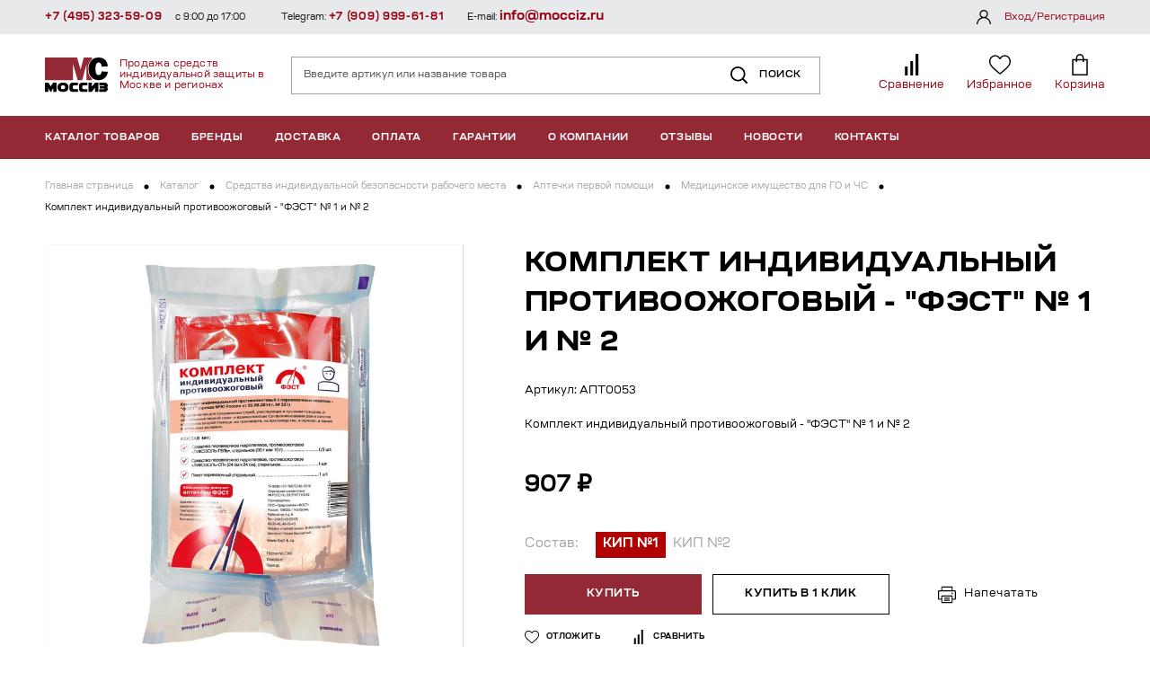

--- FILE ---
content_type: text/html; charset=UTF-8
request_url: https://mocciz.ru/catalog/bezopasnost_rabochego_mesta/aptechki/meditsinskoe_imushchestvo_dlya_go_i_chs/komplekt_individualnyy_protivoozhogovyy_fest_1_i_2/
body_size: 17751
content:
<!DOCTYPE html>
<html lang="ru-RU">

<head>
    <script data-skip-moving="true">
        try {
            if (window.performance.getEntriesByType("navigation")[0].type == "back_forward" || (window.performance.navigation && window.performance.navigation.type === 2)) {
                console.log(performance.getEntriesByType("navigation"));
                window.location.reload(true);
            }
        } catch (e) {}
    </script>
    <meta name="viewport" content="width=device-width, initial-scale=1, user-scalable=0">
    <!--[if IE]>
    <meta http-equiv="X-UA-Compatible" content="IE = edge"><![endif]-->
    <title>Комплект индивидуальный противоожоговый - &quot;ФЭСТ&quot; № 1 и № 2 купить в Москве недорого | МОССИЗ</title>

    <meta http-equiv="Content-Type" content="text/html; charset=UTF-8" />
<meta name="robots" content="index, follow" />
<meta name="keywords" content="Комплект индивидуальный противоожоговый - &amp;quot;ФЭСТ&amp;quot; № 1 и № 2, Комплект индивидуальный противоожоговый - &amp;quot;ФЭСТ&amp;quot; № 1 и № 2 купить по низкой цене, купить Комплект индивидуальный противоожоговый - &amp;quot;ФЭСТ&amp;quot; № 1 и № 2 в Москве недорого" />
<meta name="description" content="Купить Комплект индивидуальный противоожоговый - &amp;quot;ФЭСТ&amp;quot; № 1 и № 2 по цене 650 &#8381; c доставкой по России. Продажа СИЗ в Москве по самым низким ценам оптом и в розницу — МОССИЗ | Тел. 8 (800) 333-23-09." />
<link rel="canonical" href="https://mocciz.ru/catalog/bezopasnost_rabochego_mesta/aptechki/meditsinskoe_imushchestvo_dlya_go_i_chs/komplekt_individualnyy_protivoozhogovyy_fest_1_i_2/" />
<script data-skip-moving="true">(function(w, d, n) {var cl = "bx-core";var ht = d.documentElement;var htc = ht ? ht.className : undefined;if (htc === undefined || htc.indexOf(cl) !== -1){return;}var ua = n.userAgent;if (/(iPad;)|(iPhone;)/i.test(ua)){cl += " bx-ios";}else if (/Windows/i.test(ua)){cl += ' bx-win';}else if (/Macintosh/i.test(ua)){cl += " bx-mac";}else if (/Linux/i.test(ua) && !/Android/i.test(ua)){cl += " bx-linux";}else if (/Android/i.test(ua)){cl += " bx-android";}cl += (/(ipad|iphone|android|mobile|touch)/i.test(ua) ? " bx-touch" : " bx-no-touch");cl += w.devicePixelRatio && w.devicePixelRatio >= 2? " bx-retina": " bx-no-retina";if (/AppleWebKit/.test(ua)){cl += " bx-chrome";}else if (/Opera/.test(ua)){cl += " bx-opera";}else if (/Firefox/.test(ua)){cl += " bx-firefox";}ht.className = htc ? htc + " " + cl : cl;})(window, document, navigator);</script>


<link href="/bitrix/js/ui/design-tokens/dist/ui.design-tokens.css?173420009026358" type="text/css"  rel="stylesheet" />
<link href="/bitrix/panel/main/popup.css?173419902222696" type="text/css"  rel="stylesheet" />
<link href="/local/templates/ms/static/css/libs.css?173419624742263" type="text/css"  data-template-style="true"  rel="stylesheet" />
<link href="/local/templates/ms/static/css/main.min.css?173771734173041" type="text/css"  data-template-style="true"  rel="stylesheet" />
<link href="/local/templates/ms/static/css/custom.css?174537530718753" type="text/css"  data-template-style="true"  rel="stylesheet" />
<link href="/local/templates/ms/styles.css?1737718083353" type="text/css"  data-template-style="true"  rel="stylesheet" />
<link href="/local/templates/ms/template_styles.css?17365111845605" type="text/css"  data-template-style="true"  rel="stylesheet" />







<link rel="stylesheet" href="https://fonts.googleapis.com/css2?family=Source+Sans+Pro:wght@400;600;700&amp;display=swap">
<link rel="icon" href="/local/templates/ms/static/img/favicon.ico">
<meta name="programming" content="slytek.ru"/>
<meta property="og:type" content="article" />
<meta property="og:url" content="https://mocciz.ru/catalog/bezopasnost_rabochego_mesta/aptechki/meditsinskoe_imushchestvo_dlya_go_i_chs/komplekt_individualnyy_protivoozhogovyy_fest_1_i_2/" />
<meta property="og:title" content="Комплект индивидуальный противоожоговый - &quot;ФЭСТ&quot; № 1 и № 2" />
<meta property="og:description" content="Комплект индивидуальный противоожоговый - "ФЭСТ" № 1 и № 2" />
<meta property="og:image" content="https://mocciz.ru/upload/iblock/c75/ls5x49b4m9gdp1q8axm8daiom00ga5zi/0053.jpg" />
<meta property="og:type" content="website" />
<meta property="og:site_name" content="МОССИЗ" />
<meta property="og:url" content="https://mocciz.ru" />
<meta property="og:title" content="Комплект индивидуальный противоожоговый - &quot;ФЭСТ&quot; № 1 и № 2 купить в Москве недорого | МОССИЗ" />
<meta property="og:description" content="Купить Комплект индивидуальный противоожоговый - &quot;ФЭСТ&quot; № 1 и № 2 по цене 650 &#8381; c доставкой по России. Продажа СИЗ в Москве по самым низким ценам оптом и в розницу — МОССИЗ | Тел. 8 (800) 333-23-09." />
<meta property="og:image" content="https://mocciz.ru/upload/iblock/c75/ls5x49b4m9gdp1q8axm8daiom00ga5zi/0053.jpg" />
<meta property="og:image:type" content="image/jpeg" />
<meta property="og:image:width" content="800" />
<meta property="og:image:height" content="800" />
<meta property="vk:image" content="https://mocciz.ru/upload/iblock/c75/ls5x49b4m9gdp1q8axm8daiom00ga5zi/0053.jpg" />



    
	<link rel="shortcut icon" href="/favicon.ico" type="image/x-icon">

    <!-- Google Tag Manager MV -->
        <!-- End Google Tag Manager -->

    <!--New Jivo MV-->
        <!--Webmaster MV-->
    <meta name="yandex-verification" content="a30406a00f05c6fc" />

<!-- Zverushki\Microm --><script data-skip-moving="true">window.Zverushki=window.Zverushki||{};window.Zverushki.Microm={"Breadcrumb":true,"Business":true,"Product":false,"Article":false,"version":"2.2.1","format":{"json-ld":"Disabled","microdata":true},"execute":{"time":0,"scheme":{"Breadcrumb":null,"Business":null,"Product":null,"Article":null}}};</script><!-- end Zverushki\Microm --></head>

<body>
<!-- Google Tag Manager (noscript) -->
<noscript>
    <iframe src="https://www.googletagmanager.com/ns.html?id=GTM-NBJ67T56"
                  height="0" width="0" style="display:none;visibility:hidden"></iframe>
</noscript>
<!-- End Google Tag Manager (noscript) -->


    <div class="wrapper">
        <div class="header-mobile">
            <div class="container">
<!--                <a class="logo" href="/">-->
<!--                    <span class="logo__img">-->
<!--                        <img src="--><!--/static/images/logo.svg" alt="logo" />-->
<!--                    </span>-->
<!--                    <span class="logo__name">-->
<!--                        Продажа средств индивидуальной защиты в Москве и регионах-->
<!--                    </span>-->
<!--                </a>-->

                        <a class="logo" href="/">
            <span class="logo__img">
                <img src="/local/templates/ms/static/images/logo.svg" alt="logo" />
            </span>
            <span class="logo__name">Продажа средств индивидуальной защиты в Москве и регионах</span>
        </a>
    
                <div class="header__items">
                                            <div class="header__item">
                            <a class="header__item-link" href="/catalog/compare/">
                                <span class="header__item-pic" data-ajax-get="compare">
                                    <svg class="icon">
                                        <use xlink:href="/local/templates/ms/static/images/svg-sprite.svg#compare"></use>
                                    </svg>
                                </span>
                            </a>
                        </div>
                                            <div class="header__item">
                            <a class="header__item-link" href="/personal/favorite/">
                                <span class="header__item-pic" data-ajax-get="favorite_cnt">
                                    <svg class="icon">
                                        <use xlink:href="/local/templates/ms/static/images/svg-sprite.svg#heart"></use>
                                    </svg>
                                </span>
                            </a>
                        </div>
                                            <div class="header__item">
                            <a class="header__item-link" href="/personal/order/make/">
                                <span class="header__item-pic" data-ajax-get="cart_cnt">
                                    <svg class="icon">
                                        <use xlink:href="/local/templates/ms/static/images/svg-sprite.svg#basket"></use>
                                    </svg>
                                </span>
                            </a>
                        </div>
                                    </div>
                <button class="header-mobile__burger js-header-trigger">
                    <svg class="icon">
                        <use xlink:href="/local/templates/ms/static/images/svg-sprite.svg#burger"></use>
                    </svg>
                </button>
            </div>
            <div class="container">
            <form class="mobile-search-box" data-search-container action="/catalog/search/">
                            <input data-search-input class="search-box__input" type="text" name="q" placeholder="Артикул или название товара" />
                            <button class="search-box__btn" type="submit">
                                <svg class="icon">
                                    <use xlink:href="/local/templates/ms/static/images/svg-sprite.svg#search"></use>
                                </svg><span>Поиск</span>
                            </button>
                            <div class="search-result" data-search-result></div>
                        </form>
            </div>
        </div>
        <button class="catalog-menu__close"></button>
        <header class="header">
            <div class="header__bg js-header-trigger"></div>
            <div class="header__content">
                <button class="header__close js-header-trigger">
                    <svg class="icon">
                        <use xlink:href="/local/templates/ms/static/images/svg-sprite.svg#close"></use>
                    </svg>
                </button>

                <div class="header__main">
                    <div class="container">

<!--                        <a class="logo" href="/">-->
<!--                            <span class="logo__img">-->
<!--                                <img src="--><!--/static/images/logo.svg" alt="logo" />-->
<!--                            </span>-->
<!--                            <span class="logo__name">-->
<!--                                Продажа средств индивидуальной защиты в Москве и регионах-->
<!--                            </span>-->
<!--                        </a>-->

                                <a class="logo" href="/">
            <span class="logo__img">
                <img src="/local/templates/ms/static/images/logo.svg" alt="logo" />
            </span>
            <span class="logo__name">Продажа средств индивидуальной защиты в Москве и регионах</span>
        </a>
                            <form class="search-box" data-search-container action="/catalog/search/">
                            <input data-search-input class="search-box__input" type="text" name="q" placeholder="Введите артикул или название товара" />
                            <button class="search-box__btn" type="submit">
                                <svg class="icon">
                                    <use xlink:href="/local/templates/ms/static/images/svg-sprite.svg#search"></use>
                                </svg><span>Поиск</span>
                            </button>
                            <div class="search-result" data-search-result></div>
                        </form>

                        <div class="header__items">
                                                            <div class="header__item">
                                    <a class="header__item-link" href="/catalog/compare/">
                                        <span class="header__item-pic" data-ajax-get="compare">
                                            <svg class="icon">
                                                <use xlink:href="/local/templates/ms/static/images/svg-sprite.svg#compare"></use>
                                            </svg>
                                        </span>
                                        <span class="header__item-name">Сравнение</span>
                                    </a>
                                </div>
                                                            <div class="header__item">
                                    <a class="header__item-link" href="/personal/favorite/">
                                        <span class="header__item-pic" data-ajax-get="favorite_cnt">
                                            <svg class="icon">
                                                <use xlink:href="/local/templates/ms/static/images/svg-sprite.svg#heart"></use>
                                            </svg>
                                        </span>
                                        <span class="header__item-name">Избранное</span>
                                    </a>
                                </div>
                            
                            <div class="header__item header__item--basket" data-ajax-get="cart">
                                <a class="header__item-link" href="/personal/order/make/">
                                    <span class="header__item-pic">
                                        <svg class="icon">
                                            <use xlink:href="/local/templates/ms/static/images/svg-sprite.svg#basket"></use>
                                        </svg>
                                    </span>
                                    <span class="header__item-name">Корзина</span>
                                </a>
                            </div>
                        </div>
                    </div>
                </div>
                <div class="header__nav">
                    <div class="container">
                        <div class="catalog-menu">
    <button class="catalog-menu__btn">
        <svg class="icon">
            <use xlink:href="/local/templates/ms/static/images/svg-sprite.svg#close"></use>
        </svg><span>Каталог товаров</span>
    </button>

    <div class="catalog-menu__drop">
        <div class="menu">
            <ul class="menu__list">
                                    <li class="menu__item">
                        <a class="js-menu-drop menu__link" href="javascript:;">
                            

                            <span>По производителю</span>
                                                            <svg class="icon">
                                    <use xlink:href="/local/templates/ms/static/images/svg-sprite.svg#arrow-right"></use>
                                </svg>
                                                    </a>
                                                    <div class="menu__drop">
                                <div class="menu__drop-cont" data-simplebar="data-simplebar">
                                    <ul>

                                                                                    <li>
                                                <a href="/catalog/po_proizvoditelyu/3m/">
                                                    
                                                    <span>3М</span></a>
                                            </li>
                                                                                    <li>
                                                <a href="/catalog/po_proizvoditelyu/ansell/">
                                                    
                                                    <span>Ansell</span></a>
                                            </li>
                                                                                    <li>
                                                <a href="/catalog/po_proizvoditelyu/bm/">
                                                    
                                                    <span>BM</span></a>
                                            </li>
                                                                                    <li>
                                                <a href="/catalog/po_proizvoditelyu/fitsiz/">
                                                    
                                                    <span>FITSIZ</span></a>
                                            </li>
                                                                                    <li>
                                                <a href="/catalog/po_proizvoditelyu/gward/">
                                                    
                                                    <span>Gward</span></a>
                                            </li>
                                                                                    <li>
                                                <a href="/catalog/po_proizvoditelyu/honeywell/">
                                                    
                                                    <span>Honeywell</span></a>
                                            </li>
                                                                                    <li>
                                                <a href="/catalog/po_proizvoditelyu/jeta_safety/">
                                                    
                                                    <span>Jeta Safety</span></a>
                                            </li>
                                                                                    <li>
                                                <a href="/catalog/po_proizvoditelyu/lifesiz/">
                                                    
                                                    <span>LIFESIZ</span></a>
                                            </li>
                                                                                    <li>
                                                <a href="/catalog/po_proizvoditelyu/manulan/">
                                                    
                                                    <span>Manulan</span></a>
                                            </li>
                                                                                    <li>
                                                <a href="/catalog/po_proizvoditelyu/spirotek_spirotek/">
                                                    
                                                    <span>Spirotek</span></a>
                                            </li>
                                                                                    <li>
                                                <a href="/catalog/po_proizvoditelyu/universal/">
                                                    
                                                    <span>Universal</span></a>
                                            </li>
                                                                                    <li>
                                                <a href="/catalog/po_proizvoditelyu/unix/">
                                                    
                                                    <span>Unix</span></a>
                                            </li>
                                                                                    <li>
                                                <a href="/catalog/po_proizvoditelyu/uvex/">
                                                    
                                                    <span>Uvex</span></a>
                                            </li>
                                                                                    <li>
                                                <a href="/catalog/po_proizvoditelyu/vento/">
                                                    
                                                    <span>Vento</span></a>
                                            </li>
                                                                                    <li>
                                                <a href="/catalog/po_proizvoditelyu/armakon/">
                                                    
                                                    <span>Армакон</span></a>
                                            </li>
                                                                                    <li>
                                                <a href="/catalog/po_proizvoditelyu/briz/">
                                                    
                                                    <span>Бриз</span></a>
                                            </li>
                                                                                    <li>
                                                <a href="/catalog/po_proizvoditelyu/vostok/">
                                                    
                                                    <span>Восток</span></a>
                                            </li>
                                                                                    <li>
                                                <a href="/catalog/po_proizvoditelyu/kompaniya_sab/">
                                                    
                                                    <span>Компания САБ</span></a>
                                            </li>
                                                                                    <li>
                                                <a href="/catalog/po_proizvoditelyu/kosmos/">
                                                    
                                                    <span>Космос</span></a>
                                            </li>
                                                                                    <li>
                                                <a href="/catalog/po_proizvoditelyu/molot/">
                                                    
                                                    <span>Молот</span></a>
                                            </li>
                                                                                    <li>
                                                <a href="/catalog/po_proizvoditelyu/nrz/">
                                                    
                                                    <span>НРЗ</span></a>
                                            </li>
                                                                                    <li>
                                                <a href="/catalog/po_proizvoditelyu/respiratornyy_kompleks/">
                                                    
                                                    <span>Респираторный комплекс</span></a>
                                            </li>
                                                                                    <li>
                                                <a href="/catalog/po_proizvoditelyu/rosomz/">
                                                    
                                                    <span>РОСОМЗ</span></a>
                                            </li>
                                                                                    <li>
                                                <a href="/catalog/po_proizvoditelyu/rti/">
                                                    
                                                    <span>РТИ</span></a>
                                            </li>
                                                                                    <li>
                                                <a href="/catalog/po_proizvoditelyu/sorbent/">
                                                    
                                                    <span>Сорбент</span></a>
                                            </li>
                                                                                    <li>
                                                <a href="/catalog/po_proizvoditelyu/spetsodezhda_2000/">
                                                    
                                                    <span>Спецодежда 2000</span></a>
                                            </li>
                                                                                    <li>
                                                <a href="/catalog/po_proizvoditelyu/tambovmash/">
                                                    
                                                    <span>Тамбовмаш</span></a>
                                            </li>
                                                                                    <li>
                                                <a href="/catalog/po_proizvoditelyu/fabrika_kimry/">
                                                    
                                                    <span>Фабрика Кимры</span></a>
                                            </li>
                                                                                    <li>
                                                <a href="/catalog/po_proizvoditelyu/fest/">
                                                    
                                                    <span>ФЭСТ</span></a>
                                            </li>
                                                                                    <li>
                                                <a href="/catalog/po_proizvoditelyu/shans/">
                                                    
                                                    <span>Шанс</span></a>
                                            </li>
                                                                                    <li>
                                                <a href="/catalog/po_proizvoditelyu/ekoton/">
                                                    
                                                    <span>Экотон</span></a>
                                            </li>
                                        


                                    </ul>
                                </div>
                            </div>
                                            </li>
                                    <li class="menu__item">
                        <a class="js-menu-drop menu__link" href="javascript:;">
                            

                            <span>Защита органов дыхания</span>
                                                            <svg class="icon">
                                    <use xlink:href="/local/templates/ms/static/images/svg-sprite.svg#arrow-right"></use>
                                </svg>
                                                    </a>
                                                    <div class="menu__drop">
                                <div class="menu__drop-cont" data-simplebar="data-simplebar">
                                    <ul>

                                                                                    <li>
                                                <a href="/catalog/zashchita_organov_dykhaniya/protivogazy_grazhdanskie/">
                                                    
                                                    <span>Противогазы гражданские</span></a>
                                            </li>
                                                                                    <li>
                                                <a href="/catalog/zashchita_organov_dykhaniya/protivogazy_izoliruyushchie/">
                                                    
                                                    <span>Противогазы изолирующие</span></a>
                                            </li>
                                                                                    <li>
                                                <a href="/catalog/zashchita_organov_dykhaniya/respiratory/">
                                                    
                                                    <span>Респираторы</span></a>
                                            </li>
                                                                                    <li>
                                                <a href="/catalog/zashchita_organov_dykhaniya/samospasateli/">
                                                    
                                                    <span>Самоспасатели</span></a>
                                            </li>
                                                                                    <li>
                                                <a href="/catalog/zashchita_organov_dykhaniya/maski_i_polumaski/">
                                                    
                                                    <span>Маски и полумаски</span></a>
                                            </li>
                                                                                    <li>
                                                <a href="/catalog/zashchita_organov_dykhaniya/protivogazy_promyshlennye/">
                                                    
                                                    <span>Противогазы промышленные</span></a>
                                            </li>
                                                                                    <li>
                                                <a href="/catalog/zashchita_organov_dykhaniya/filtry_i_predfiltry/">
                                                    
                                                    <span>Фильтры и предфильтры</span></a>
                                            </li>
                                                                                    <li>
                                                <a href="/catalog/zashchita_organov_dykhaniya/komplektuyushchie/">
                                                    
                                                    <span>Комплектующие</span></a>
                                            </li>
                                        


                                    </ul>
                                </div>
                            </div>
                                            </li>
                                    <li class="menu__item">
                        <a class="js-menu-drop menu__link" href="javascript:;">
                            

                            <span>Защита лица и головы</span>
                                                            <svg class="icon">
                                    <use xlink:href="/local/templates/ms/static/images/svg-sprite.svg#arrow-right"></use>
                                </svg>
                                                    </a>
                                                    <div class="menu__drop">
                                <div class="menu__drop-cont" data-simplebar="data-simplebar">
                                    <ul>

                                                                                    <li>
                                                <a href="/catalog/zashchita_litsa_i_golovy/kaski/">
                                                    
                                                    <span>Каски</span></a>
                                            </li>
                                                                                    <li>
                                                <a href="/catalog/zashchita_litsa_i_golovy/golovnye_ubory_podshlemniki/">
                                                    
                                                    <span>Головные уборы,подшлемники</span></a>
                                            </li>
                                                                                    <li>
                                                <a href="/catalog/zashchita_litsa_i_golovy/zashchitnye_shchitki_dlya_litsa/">
                                                    
                                                    <span>Защитные щитки для лица</span></a>
                                            </li>
                                        


                                    </ul>
                                </div>
                            </div>
                                            </li>
                                    <li class="menu__item">
                        <a class="js-menu-drop menu__link" href="javascript:;">
                            

                            <span>Защита органов зрения</span>
                                                            <svg class="icon">
                                    <use xlink:href="/local/templates/ms/static/images/svg-sprite.svg#arrow-right"></use>
                                </svg>
                                                    </a>
                                                    <div class="menu__drop">
                                <div class="menu__drop-cont" data-simplebar="data-simplebar">
                                    <ul>

                                                                                    <li>
                                                <a href="/catalog/zashchita_organov_zreniya/aksessuary/">
                                                    
                                                    <span>Аксессуары</span></a>
                                            </li>
                                                                                    <li>
                                                <a href="/catalog/zashchita_organov_zreniya/shchitki_zashchitnye/">
                                                    
                                                    <span>Щитки защитные</span></a>
                                            </li>
                                                                                    <li>
                                                <a href="/catalog/zashchita_organov_zreniya/ochki_zashchitnye_zakrytye/">
                                                    
                                                    <span>Очки защитные закрытые</span></a>
                                            </li>
                                                                                    <li>
                                                <a href="/catalog/zashchita_organov_zreniya/ochki_zashchitnye_otkrytye/">
                                                    
                                                    <span>Очки защитные открытые</span></a>
                                            </li>
                                        


                                    </ul>
                                </div>
                            </div>
                                            </li>
                                    <li class="menu__item">
                        <a class="js-menu-drop menu__link" href="javascript:;">
                            

                            <span>Защита органов слуха</span>
                                                            <svg class="icon">
                                    <use xlink:href="/local/templates/ms/static/images/svg-sprite.svg#arrow-right"></use>
                                </svg>
                                                    </a>
                                                    <div class="menu__drop">
                                <div class="menu__drop-cont" data-simplebar="data-simplebar">
                                    <ul>

                                                                                    <li>
                                                <a href="/catalog/zashchita_organov_slukha/berushi/">
                                                    
                                                    <span>Беруши</span></a>
                                            </li>
                                                                                    <li>
                                                <a href="/catalog/zashchita_organov_slukha/naushniki/">
                                                    
                                                    <span>Наушники</span></a>
                                            </li>
                                        


                                    </ul>
                                </div>
                            </div>
                                            </li>
                                    <li class="menu__item">
                        <a class="js-menu-drop menu__link" href="javascript:;">
                            

                            <span>Защита рук</span>
                                                            <svg class="icon">
                                    <use xlink:href="/local/templates/ms/static/images/svg-sprite.svg#arrow-right"></use>
                                </svg>
                                                    </a>
                                                    <div class="menu__drop">
                                <div class="menu__drop-cont" data-simplebar="data-simplebar">
                                    <ul>

                                                                                    <li>
                                                <a href="/catalog/zashchita_ruk/rukavitsy/">
                                                    
                                                    <span>Рукавицы</span></a>
                                            </li>
                                                                                    <li>
                                                <a href="/catalog/zashchita_ruk/kragi/">
                                                    
                                                    <span>Краги</span></a>
                                            </li>
                                                                                    <li>
                                                <a href="/catalog/zashchita_ruk/perchatki/">
                                                    
                                                    <span>Перчатки</span></a>
                                            </li>
                                        


                                    </ul>
                                </div>
                            </div>
                                            </li>
                                    <li class="menu__item">
                        <a class="js-menu-drop menu__link" href="javascript:;">
                            

                            <span>Защита от электродуги, антистатика</span>
                                                            <svg class="icon">
                                    <use xlink:href="/local/templates/ms/static/images/svg-sprite.svg#arrow-right"></use>
                                </svg>
                                                    </a>
                                                    <div class="menu__drop">
                                <div class="menu__drop-cont" data-simplebar="data-simplebar">
                                    <ul>

                                                                                    <li>
                                                <a href="/catalog/zashchita_ot_elektrodugi_antistatika/kovriki/">
                                                    
                                                    <span>Коврики</span></a>
                                            </li>
                                                                                    <li>
                                                <a href="/catalog/zashchita_ot_elektrodugi_antistatika/kogti_i_lazy/">
                                                    
                                                    <span>Когти и лазы</span></a>
                                            </li>
                                                                                    <li>
                                                <a href="/catalog/zashchita_ot_elektrodugi_antistatika/kostyumy/">
                                                    
                                                    <span>Костюмы</span></a>
                                            </li>
                                                                                    <li>
                                                <a href="/catalog/zashchita_ot_elektrodugi_antistatika/obuv/">
                                                    
                                                    <span>Обувь</span></a>
                                            </li>
                                                                                    <li>
                                                <a href="/catalog/zashchita_ot_elektrodugi_antistatika/ograzhdenie/">
                                                    
                                                    <span>Ограждение</span></a>
                                            </li>
                                                                                    <li>
                                                <a href="/catalog/zashchita_ot_elektrodugi_antistatika/perchatki_1/">
                                                    
                                                    <span>Перчатки</span></a>
                                            </li>
                                        


                                    </ul>
                                </div>
                            </div>
                                            </li>
                                    <li class="menu__item">
                        <a class="js-menu-drop menu__link" href="javascript:;">
                            

                            <span>Средства защиты от падения</span>
                                                            <svg class="icon">
                                    <use xlink:href="/local/templates/ms/static/images/svg-sprite.svg#arrow-right"></use>
                                </svg>
                                                    </a>
                                                    <div class="menu__drop">
                                <div class="menu__drop-cont" data-simplebar="data-simplebar">
                                    <ul>

                                                                                    <li>
                                                <a href="/catalog/sredstva_zashchity_ot_padeniya/verevki/">
                                                                                                            <i class="icon pic pic" style="background-image:url('/upload/iblock/afb/s1wg327mghgo7h06m7nnhke6ziadzc4q/htmlimage.png');"></i>
                                                    
                                                    <span>Веревки</span></a>
                                            </li>
                                                                                    <li>
                                                <a href="/catalog/sredstva_zashchity_ot_padeniya/sumki_instrumentalnye/">
                                                    
                                                    <span>Сумки инструментальные</span></a>
                                            </li>
                                                                                    <li>
                                                <a href="/catalog/sredstva_zashchity_ot_padeniya/gibkie_ankernye_linii/">
                                                    
                                                    <span>Гибкие анкерные линии</span></a>
                                            </li>
                                                                                    <li>
                                                <a href="/catalog/sredstva_zashchity_ot_padeniya/karabiny/">
                                                    
                                                    <span>Карабины</span></a>
                                            </li>
                                                                                    <li>
                                                <a href="/catalog/sredstva_zashchity_ot_padeniya/privyazi_strakhovochnye_poyasa/">
                                                    
                                                    <span>Привязи страховочные,пояса</span></a>
                                            </li>
                                                                                    <li>
                                                <a href="/catalog/sredstva_zashchity_ot_padeniya/stropy/">
                                                    
                                                    <span>Стропы</span></a>
                                            </li>
                                                                                    <li>
                                                <a href="/catalog/sredstva_zashchity_ot_padeniya/promyshlennoe_oborudovanie/">
                                                    
                                                    <span>Промышленное оборудование</span></a>
                                            </li>
                                        


                                    </ul>
                                </div>
                            </div>
                                            </li>
                                    <li class="menu__item">
                        <a class="js-menu-drop menu__link" href="javascript:;">
                            

                            <span>Средства защиты сварщика</span>
                                                            <svg class="icon">
                                    <use xlink:href="/local/templates/ms/static/images/svg-sprite.svg#arrow-right"></use>
                                </svg>
                                                    </a>
                                                    <div class="menu__drop">
                                <div class="menu__drop-cont" data-simplebar="data-simplebar">
                                    <ul>

                                                                                    <li>
                                                <a href="/catalog/sredstva_zashchity_svarshchika/odezhda_dlya_svarshchika/">
                                                    
                                                    <span>Одежда для сварщика</span></a>
                                            </li>
                                                                                    <li>
                                                <a href="/catalog/sredstva_zashchity_svarshchika/shchitki_dlya_svarshchika/">
                                                    
                                                    <span>Щитки для сварщика</span></a>
                                            </li>
                                                                                    <li>
                                                <a href="/catalog/sredstva_zashchity_svarshchika/ochki_zashchitnye_gazosvarshchika/">
                                                    
                                                    <span>Очки защитные газосварщика</span></a>
                                            </li>
                                                                                    <li>
                                                <a href="/catalog/sredstva_zashchity_svarshchika/komplektuyushchie_k_svarochnym_shchitkam/">
                                                    
                                                    <span>Комплектующие к сварочным щиткам</span></a>
                                            </li>
                                                                                    <li>
                                                <a href="/catalog/sredstva_zashchity_svarshchika/podshlemnik_dlya_svarshchika/">
                                                    
                                                    <span>Подшлемник для сварщика</span></a>
                                            </li>
                                        


                                    </ul>
                                </div>
                            </div>
                                            </li>
                                    <li class="menu__item">
                        <a class="js-menu-drop menu__link" href="javascript:;">
                            

                            <span>Средства ухода за кожей</span>
                                                            <svg class="icon">
                                    <use xlink:href="/local/templates/ms/static/images/svg-sprite.svg#arrow-right"></use>
                                </svg>
                                                    </a>
                                                    <div class="menu__drop">
                                <div class="menu__drop-cont" data-simplebar="data-simplebar">
                                    <ul>

                                                                                    <li>
                                                <a href="/catalog/sredstva_ukhoda_za_kozhey/ochistka/">
                                                    
                                                    <span>Очистка</span></a>
                                            </li>
                                                                                    <li>
                                                <a href="/catalog/sredstva_ukhoda_za_kozhey/dozatory/">
                                                    
                                                    <span>Дозаторы</span></a>
                                            </li>
                                                                                    <li>
                                                <a href="/catalog/sredstva_ukhoda_za_kozhey/vostanovlenie/">
                                                    
                                                    <span>Востановление</span></a>
                                            </li>
                                                                                    <li>
                                                <a href="/catalog/sredstva_ukhoda_za_kozhey/zashchita/">
                                                    
                                                    <span>Защита</span></a>
                                            </li>
                                        


                                    </ul>
                                </div>
                            </div>
                                            </li>
                                    <li class="menu__item">
                        <a class="js-menu-drop menu__link" href="javascript:;">
                            

                            <span>Безопасность рабочего места</span>
                                                            <svg class="icon">
                                    <use xlink:href="/local/templates/ms/static/images/svg-sprite.svg#arrow-right"></use>
                                </svg>
                                                    </a>
                                                    <div class="menu__drop">
                                <div class="menu__drop-cont" data-simplebar="data-simplebar">
                                    <ul>

                                                                                    <li>
                                                <a href="/catalog/bezopasnost_rabochego_mesta/aptechki/">
                                                    
                                                    <span>Аптечки</span></a>
                                            </li>
                                                                                    <li>
                                                <a href="/catalog/bezopasnost_rabochego_mesta/sredstva_ograzhdeniya/">
                                                    
                                                    <span>Средства ограждения</span></a>
                                            </li>
                                                                                    <li>
                                                <a href="/catalog/bezopasnost_rabochego_mesta/fonari/">
                                                    
                                                    <span>Фонари</span></a>
                                            </li>
                                        


                                    </ul>
                                </div>
                            </div>
                                            </li>
                                    <li class="menu__item">
                        <a class="js-menu-drop menu__link" href="javascript:;">
                            

                            <span>Спецодежда</span>
                                                            <svg class="icon">
                                    <use xlink:href="/local/templates/ms/static/images/svg-sprite.svg#arrow-right"></use>
                                </svg>
                                                    </a>
                                                    <div class="menu__drop">
                                <div class="menu__drop-cont" data-simplebar="data-simplebar">
                                    <ul>

                                                                                    <li>
                                                <a href="/catalog/spetsodezhda/spetsodezhda_letnyaya/">
                                                    
                                                    <span>Спецодежда летняя</span></a>
                                            </li>
                                                                                    <li>
                                                <a href="/catalog/spetsodezhda/narukavniki/">
                                                    
                                                    <span>Нарукавники</span></a>
                                            </li>
                                                                                    <li>
                                                <a href="/catalog/spetsodezhda/natelnoe_bele/">
                                                    
                                                    <span>Нательное белье</span></a>
                                            </li>
                                                                                    <li>
                                                <a href="/catalog/spetsodezhda/fartuki/">
                                                    
                                                    <span>Фартуки</span></a>
                                            </li>
                                                                                    <li>
                                                <a href="/catalog/spetsodezhda/vlagozashchitnaya_odezhda/">
                                                    
                                                    <span>Влагозащитная одежда</span></a>
                                            </li>
                                                                                    <li>
                                                <a href="/catalog/spetsodezhda/kombinezony_zashchitnye/">
                                                    
                                                    <span>Комбинезоны защитные</span></a>
                                            </li>
                                                                                    <li>
                                                <a href="/catalog/spetsodezhda/odnorazovye_sredstva_zashchity/">
                                                    
                                                    <span>Одноразовые средства защиты</span></a>
                                            </li>
                                                                                    <li>
                                                <a href="/catalog/spetsodezhda/signalnaya_spetsodezhda/">
                                                    
                                                    <span>Сигнальная спецодежда</span></a>
                                            </li>
                                                                                    <li>
                                                <a href="/catalog/spetsodezhda/khimzashchitnaya_odezhda/">
                                                    
                                                    <span>Химзащитная одежда</span></a>
                                            </li>
                                        


                                    </ul>
                                </div>
                            </div>
                                            </li>
                                    <li class="menu__item">
                        <a class=" menu__link" href="/catalog/spetsodezhda_dlya_turizma_rybalki_okhoty/">
                            

                            <span>Спецодежда для туризма, рыбалки, охоты</span>
                                                    </a>
                                            </li>
                                    <li class="menu__item">
                        <a class="js-menu-drop menu__link" href="javascript:;">
                            

                            <span>Хозяйственные товары</span>
                                                            <svg class="icon">
                                    <use xlink:href="/local/templates/ms/static/images/svg-sprite.svg#arrow-right"></use>
                                </svg>
                                                    </a>
                                                    <div class="menu__drop">
                                <div class="menu__drop-cont" data-simplebar="data-simplebar">
                                    <ul>

                                                                                    <li>
                                                <a href="/catalog/khozyaystvennye_tovary/bytovaya_khimiya/">
                                                    
                                                    <span>Бытовая химия</span></a>
                                            </li>
                                                                                    <li>
                                                <a href="/catalog/khozyaystvennye_tovary/khozyaystvennyy_inventar/">
                                                    
                                                    <span>Хозяйственный инвентарь</span></a>
                                            </li>
                                                                                    <li>
                                                <a href="/catalog/khozyaystvennye_tovary/vetosh/">
                                                    
                                                    <span>Ветошь</span></a>
                                            </li>
                                        


                                    </ul>
                                </div>
                            </div>
                                            </li>
                            </ul>
        </div>
    </div>
</div>
                            <nav class="nav">
        <ul>
                            <li><a href="/brands/">Бренды</a></li>
                            <li><a href="/delivery/">Доставка</a></li>
                            <li><a href="/payment/">Оплата</a></li>
                            <li><a href="/return/">Гарантии</a></li>
                            <li><a href="/about/">О компании</a></li>
                            <li><a href="/reviews/">Отзывы</a></li>
                            <li><a href="/news/">Новости</a></li>
                            <li><a href="/contacts/">Контакты</a></li>
                    </ul>
    </nav>

                    </div>
                </div>
                <div class="header__top">
                    <div class="container">
                        <div class="header__top-item header__phone">
                            <a href="tel:+74953235909">+7 (495) 323-59-09</a>
                            <span>с 9:00 до 17:00</span>
                        </div>
                        <div class="header__top-item header__phone">
                            <span>Telegram:&nbsp;</span>
                            <a href="tel:+79099996181">+7 (909) 999-61-81</a>
                        </div>
                        <div class="header__top-item header__email"><span>E-mail: </span><a href="mailto:info@mocciz.ru">info@mocciz.ru</a></div>

<!--                        -->
                        <a class="header__login" href="/personal/" data-ajax-get="user">
                            <svg class="icon">
                                <use xlink:href="/local/templates/ms/static/images/svg-sprite.svg#user"></use>
                            </svg>
                            <span>Вход/Регистрация</span>
                        </a>
                    </div>
                </div>
            </div>
        </header>
        <main class="content">
            <div class="container">
                             <div class="breadcrumbs">
<div class="breadcrumbs__line">
    <ul class="breadcrumbs__list">
  <li class="breadcrumbs__item"><a href="/">Главная страница</a></li><li class="breadcrumbs__item"><a href="/catalog/">Каталог</a></li><li class="breadcrumbs__item"><a href="/catalog/bezopasnost_rabochego_mesta/">Средства индивидуальной безопасности рабочего места</a></li><li class="breadcrumbs__item"><a href="/catalog/bezopasnost_rabochego_mesta/aptechki/">Аптечки первой помощи</a></li><li class="breadcrumbs__item"><a href="/catalog/bezopasnost_rabochego_mesta/aptechki/meditsinskoe_imushchestvo_dlya_go_i_chs/">Медицинское имущество для ГО и ЧС</a></li><li class="breadcrumbs__item"><span>Комплект индивидуальный противоожоговый - &quot;ФЭСТ&quot; № 1 и № 2</span></li></ul>
</div>
</div>
<div class="product" data-element-id="4263" itemscope itemtype="http://schema.org/Product" data-id="4263">
    <div class="product__view">
        <div class="product__layout">
            
            

            <div class="product__line">
                <div class="product__imgs">
                                            <div class="product__img active">
                            <picture class="product__img-pic">
                                <source srcset="/upload/webp/iblock/c75/ls5x49b4m9gdp1q8axm8daiom00ga5zi/0053.webp" type="image/webp" />
                                <img itemprop="image" title="Комплект индивидуальный противоожоговый - &quot;ФЭСТ&quot; № 1 и № 2" src="/upload/iblock/c75/ls5x49b4m9gdp1q8axm8daiom00ga5zi/0053.jpg" alt="Комплект индивидуальный противоожоговый - &quot;ФЭСТ&quot; № 1 и № 2 Комплект индивидуальный противоожоговый - &quot;ФЭСТ&quot; № 1 и № 2" />
                            </picture>

                        </div>
                                    </div>
            </div>
        </div>
        <div class="product__dots">
                            <button class="product__dot active">
                    <picture class="product__dot-img">
                        <source srcset="/upload/webp/iblock/c75/ls5x49b4m9gdp1q8axm8daiom00ga5zi/0053.webp" type="image/webp" />
                        <img itemprop="image"  title="Комплект индивидуальный противоожоговый - &quot;ФЭСТ&quot; № 1 и № 2 моссиз" src="/upload/iblock/c75/ls5x49b4m9gdp1q8axm8daiom00ga5zi/0053.jpg" alt="Комплект индивидуальный противоожоговый - &quot;ФЭСТ&quot; № 1 и № 2" />
                    </picture>

                </button>
                    </div>
    </div>
    <div class="product__info">
                    <h1 itemprop="name"  class="title-page">Комплект индивидуальный противоожоговый - &quot;ФЭСТ&quot; № 1 и № 2</h1>
                <form class="product__area" >
            <div itemprop="sku"  class="product__art" data-artnumber>Артикул: АПТ0053</div>
                            <div itemprop="description" class="product__text product__text--alt">Комплект индивидуальный противоожоговый - &quot;ФЭСТ&quot; № 1 и № 2</div>
            
                                                <div itemprop="offers" itemscope itemtype="http://schema.org/Offer" itemscope class="product__price" data-prices>
                        
                    </div>
                                                                                                        <div class="product__option" data-prop="STRUCTURA">
                                    <div class="product__option-name">Состав:</div>
                                    <ul class="product__option-list">
                                                                                <li><button class="product__option-btn" data-val="109">КИП №1</a></button>
                                                                                    <li><button class="product__option-btn" data-val="108">КИП №2</a></button>
                                            
                                    </ul>
                                </div>


                                                                                        
            
                        <div class="product__action">
                <div class="product__action-line product__action-line--main" data-actions>
                                                                        <a class="btn btn--accent btn--big product__btn" data-not-set data-url data-counter="cart" data-ajax-type="actions" data-ajax-id="4754" data-active="В корзине">В корзину</a>
                            <a class="btn btn--light btn--big product__btn" href="javascript:;" data-form="quick" data-params="eyJJRCI6NDI2M30=">Купить в 1 клик</a>

                                                                
                        <a class="btn btn--big btn--transp btn--icon product__btn" href="javascript:;" onclick="window.print();">
                            <svg class="icon">
                                <use xlink:href="/local/templates/ms/static/images/svg-sprite.svg#print"></use>
                            </svg><span>Напечатать</span>
                        </a>
                                    </div>
                <div class="product__action-line">
                    <button class="btn btn-pic btn--transp" data-counter="favorite" data-ajax-type="actions" data-url="?action=favorite&id=4263">
                        <svg class="icon">
                            <use xlink:href="/local/templates/ms/static/images/svg-sprite.svg#heart"></use>
                        </svg>
                        <span data-active="В отложеных">Отложить</span>
                    </button>
                    <button class="btn btn-pic btn--transp" data-counter="compare" data-ajax-type="actions" data-url="?action=ADD2COMPARE&id=4263">
                        <svg class="icon">
                            <use xlink:href="/local/templates/ms/static/images/svg-sprite.svg#compare"></use>
                        </svg><span data-active="В сравнении"> Сравнить</span>
                    </button>
                </div>
            </div>
                                        <div class="product__text">
					                </div>

                <div class="product__box">
                    <div class="product__box-title">Кратко о товаре</div>
                    <div class="product__box-content">
                        <ul>
                                                            <li>Артикул <span>АПТ0053</span></li>
                                                            <li>X - Базовая единица <span>шт</span></li>
                                                            <li>Вид изделия <span>Противоожоговый комплект</span></li>
                                                            <li>Производитель <span>ФЭСТ</span></li>
                                                            <li>Сертификация <span>Соответствует ГОСТ</span></li>
                                                            <li>Страна изготовления <span>Россия</span></li>
                            
                        </ul>
                        <div class="text__link"><a class="js-scroll-to-tabs" href="#tabs-item-info" >
                                <svg class="icon">
                                    <use xlink:href="/local/templates/ms/static/images/svg-sprite.svg#arrow-right"></use>
                                </svg><span>Подробнее</span></a></div>
                    </div>
                </div>
                    </form>
    </div>

</div>
    <div data-ajax-get="inc_element" data-ajax-params="eyJJRCI6NDI2M30="></div>
<section class="section tabs tabs--alt">
    <div class="section__top">
        <div class="tabs__controls">
                            <button class="tabs__btn active" data-tab-name="#tabs-item-info" data-box="info">Описание</button>
                            <button class="tabs__btn " data-tab-name="#tabs-item-props" data-box="props">Характеристики</button>
                    </div>
    </div>
    <div class="tabs__boxs">
                    <div class="tabs__box active" data-box="info">
                                        <div class="text"><h2><span style="font-size: 11pt;">Комплект индивидуальный противоожоговый - "ФЭСТ" № 1 и № 2</span></h2>
 <img width="1024" alt="kip3.png" src="/upload/medialibrary/654/n28kpkbw934eov59azbwvr2q9iry2033/kip3.png" height="803" title="kip3.png"></div>
                                </div>
                    <div class="tabs__box " data-box="props">
                                        
                            <ul class="item-stats">
                                                                    <li class="item-stats__line"><b>Артикул:</b> <span>АПТ0053</span></li>
                                                                    <li class="item-stats__line"><b>X - Базовая единица:</b> <span>шт</span></li>
                                                                    <li class="item-stats__line"><b>Вид изделия:</b> <span>Противоожоговый комплект</span></li>
                                                                    <li class="item-stats__line"><b>Производитель:</b> <span>ФЭСТ</span></li>
                                                                    <li class="item-stats__line"><b>Сертификация:</b> <span>Соответствует ГОСТ</span></li>
                                                                    <li class="item-stats__line"><b>Страна изготовления:</b> <span>Россия</span></li>
                                                            </ul>

                        
                                    </div>
            </div>
</section>





            <section class="section">
                                    <h2 class="title section__title">Похожие товары</h2>
                                <div class="slider slider--default swiper-container">
                    <div class="swiper-wrapper">

                                                    <div class="swiper-slide">
                                
        <div class="card" data-id="8523" data-element-preview id="bx_3966226736_8523" data-item-section="536">
            <div class="card__top">
                
                <a class="card__img" href="/catalog/bezopasnost_rabochego_mesta/aptechki/meditsinskoe_imushchestvo_dlya_go_i_chs/nabor_perevyazochnykh_sredstv_protivoozhogovyy_fest_1_/">
                    <picture class="card__img-pic">
                                                <img data-product-image src="/local/templates/ms/static/nophoto.png" alt="Набор перевязочных средств противоожоговый - &quot;ФЭСТ&quot; № 1 " />
                    </picture>
                </a>

                <a class="card__view" data-ajax-page href="/catalog/bezopasnost_rabochego_mesta/aptechki/meditsinskoe_imushchestvo_dlya_go_i_chs/nabor_perevyazochnykh_sredstv_protivoozhogovyy_fest_1_/">Быстрый просмотр</a>

            </div>
            <div class="card__title"><a data-product-url href="/catalog/bezopasnost_rabochego_mesta/aptechki/meditsinskoe_imushchestvo_dlya_go_i_chs/nabor_perevyazochnykh_sredstv_protivoozhogovyy_fest_1_/" data-product-name>Набор перевязочных средств противоожоговый - &quot;ФЭСТ&quot; № 1 </a></div>

            <ul class="card__stats">
                <li class="card__stat">
                    <span class="card__stat-name">1528</span>
                    <span class="card__stat-value">Цена за 1 шт</span>
                </li>
                            </ul>

            <div class="card__bottom">
                                    <div class="btn btn--accent btn--big card__btn js-add-basket">Под заказ</div>
                
                <div class="card__box">

                    <button class="btn btn-pic btn--transp" data-counter="favorite" data-ajax-type="actions" data-url="?action=favorite&id=8523">
                        <svg class="icon">
                            <use xlink:href="/local/templates/ms/static/images/svg-sprite.svg#heart"></use>
                        </svg>
                        <span data-active="В отложеных">Отложить</span>
                    </button>
                    <button class="btn btn-pic btn--transp" data-counter="compare" data-ajax-type="actions" data-url="?action=ADD2COMPARE&id=8523">
                        <svg class="icon">
                            <use xlink:href="/local/templates/ms/static/images/svg-sprite.svg#compare"></use>
                        </svg><span data-active="В сравнении"> Сравнить</span>
                    </button>
                </div>
            </div>
        </div>


                            </div>
                                                    <div class="swiper-slide">
                                
        <div class="card" data-id="8518" data-element-preview id="bx_3966226736_8518" data-item-section="536">
            <div class="card__top">
                
                <a class="card__img" href="/catalog/bezopasnost_rabochego_mesta/aptechki/meditsinskoe_imushchestvo_dlya_go_i_chs/komplekt_individualnyy_meditsinskiy_grazhdanskoy_zashchity__6/">
                    <picture class="card__img-pic">
                                                <img data-product-image src="/local/templates/ms/static/nophoto.png" alt="Комплект индивидуальный медицинский гражданской защиты" />
                    </picture>
                </a>

                <a class="card__view" data-ajax-page href="/catalog/bezopasnost_rabochego_mesta/aptechki/meditsinskoe_imushchestvo_dlya_go_i_chs/komplekt_individualnyy_meditsinskiy_grazhdanskoy_zashchity__6/">Быстрый просмотр</a>

            </div>
            <div class="card__title"><a data-product-url href="/catalog/bezopasnost_rabochego_mesta/aptechki/meditsinskoe_imushchestvo_dlya_go_i_chs/komplekt_individualnyy_meditsinskiy_grazhdanskoy_zashchity__6/" data-product-name>Комплект индивидуальный медицинский гражданской защиты</a></div>

            <ul class="card__stats">
                <li class="card__stat">
                    <span class="card__stat-name">1321</span>
                    <span class="card__stat-value">Цена за 1 шт</span>
                </li>
                            </ul>

            <div class="card__bottom">
                                    <div class="btn btn--accent btn--big card__btn js-add-basket">Под заказ</div>
                
                <div class="card__box">

                    <button class="btn btn-pic btn--transp" data-counter="favorite" data-ajax-type="actions" data-url="?action=favorite&id=8518">
                        <svg class="icon">
                            <use xlink:href="/local/templates/ms/static/images/svg-sprite.svg#heart"></use>
                        </svg>
                        <span data-active="В отложеных">Отложить</span>
                    </button>
                    <button class="btn btn-pic btn--transp" data-counter="compare" data-ajax-type="actions" data-url="?action=ADD2COMPARE&id=8518">
                        <svg class="icon">
                            <use xlink:href="/local/templates/ms/static/images/svg-sprite.svg#compare"></use>
                        </svg><span data-active="В сравнении"> Сравнить</span>
                    </button>
                </div>
            </div>
        </div>


                            </div>
                                                    <div class="swiper-slide">
                                
        <div class="card" data-id="8514" data-element-preview id="bx_3966226736_8514" data-item-section="536">
            <div class="card__top">
                
                <a class="card__img" href="/catalog/bezopasnost_rabochego_mesta/aptechki/meditsinskoe_imushchestvo_dlya_go_i_chs/komplekt_individualnyy_meditsinskiy_grazhdanskoy_zashchity__3/">
                    <picture class="card__img-pic">
                                                <img data-product-image src="/local/templates/ms/static/nophoto.png" alt="Комплект индивидуальный медицинский гражданской защиты" />
                    </picture>
                </a>

                <a class="card__view" data-ajax-page href="/catalog/bezopasnost_rabochego_mesta/aptechki/meditsinskoe_imushchestvo_dlya_go_i_chs/komplekt_individualnyy_meditsinskiy_grazhdanskoy_zashchity__3/">Быстрый просмотр</a>

            </div>
            <div class="card__title"><a data-product-url href="/catalog/bezopasnost_rabochego_mesta/aptechki/meditsinskoe_imushchestvo_dlya_go_i_chs/komplekt_individualnyy_meditsinskiy_grazhdanskoy_zashchity__3/" data-product-name>Комплект индивидуальный медицинский гражданской защиты</a></div>

            <ul class="card__stats">
                <li class="card__stat">
                    <span class="card__stat-name">1317</span>
                    <span class="card__stat-value">Цена за 1 шт</span>
                </li>
                            </ul>

            <div class="card__bottom">
                                    <div class="btn btn--accent btn--big card__btn js-add-basket">Под заказ</div>
                
                <div class="card__box">

                    <button class="btn btn-pic btn--transp" data-counter="favorite" data-ajax-type="actions" data-url="?action=favorite&id=8514">
                        <svg class="icon">
                            <use xlink:href="/local/templates/ms/static/images/svg-sprite.svg#heart"></use>
                        </svg>
                        <span data-active="В отложеных">Отложить</span>
                    </button>
                    <button class="btn btn-pic btn--transp" data-counter="compare" data-ajax-type="actions" data-url="?action=ADD2COMPARE&id=8514">
                        <svg class="icon">
                            <use xlink:href="/local/templates/ms/static/images/svg-sprite.svg#compare"></use>
                        </svg><span data-active="В сравнении"> Сравнить</span>
                    </button>
                </div>
            </div>
        </div>


                            </div>
                                                    <div class="swiper-slide">
                                
        <div class="card" data-id="4292" data-element-preview id="bx_3966226736_4292" data-item-section="536">
            <div class="card__top">
                
                <a class="card__img" href="/catalog/bezopasnost_rabochego_mesta/aptechki/meditsinskoe_imushchestvo_dlya_go_i_chs/sumka_sanitarnaya_fest__1/">
                    <picture class="card__img-pic">
                                                    <source srcset="/upload/resize_cache/iblock/927/p1zu2ikf3vzmch0blgto5z3ecs6y4rio/650_465_1/sanitarnaya.webp" type="image/webp" />
                                                <img data-product-image src="/upload/resize_cache/iblock/927/p1zu2ikf3vzmch0blgto5z3ecs6y4rio/650_465_1/sanitarnaya.jpg" alt="Сумка санитарная &quot;ФЭСТ&quot;" />
                    </picture>
                </a>

                <a class="card__view" data-ajax-page href="/catalog/bezopasnost_rabochego_mesta/aptechki/meditsinskoe_imushchestvo_dlya_go_i_chs/sumka_sanitarnaya_fest__1/">Быстрый просмотр</a>

            </div>
            <div class="card__title"><a data-product-url href="/catalog/bezopasnost_rabochego_mesta/aptechki/meditsinskoe_imushchestvo_dlya_go_i_chs/sumka_sanitarnaya_fest__1/" data-product-name>Сумка санитарная &quot;ФЭСТ&quot;</a></div>

            <ul class="card__stats">
                <li class="card__stat">
                    <span class="card__stat-name">АПТ0041</span>
                    <span class="card__stat-value">Цена за 1 шт</span>
                </li>
                                    <li class="card__stat">
                        <span class="card__stat-name">Опт:</span>
                        <span class="card__stat-value card__price">
                            <span class="card__price-current" data-product-price>1&nbsp;730 &#8381;</span>
                            
                        </span>
                    </li>
                            </ul>

            <div class="card__bottom">
                                    <a class="btn btn--accent btn--big card__btn js-add-basket" data-ajax-type="actions" data-counter="cart" data-ajax-id="4292" data-url="/catalog/bezopasnost_rabochego_mesta/aptechki/meditsinskoe_imushchestvo_dlya_go_i_chs/komplekt_individualnyy_protivoozhogovyy_fest_1_i_2/?action=ADD2BASKET&amp;id=4292" href="javascript:;" data-active="В корзине" >В корзину</a>
                
                <div class="card__box">

                    <button class="btn btn-pic btn--transp" data-counter="favorite" data-ajax-type="actions" data-url="?action=favorite&id=4292">
                        <svg class="icon">
                            <use xlink:href="/local/templates/ms/static/images/svg-sprite.svg#heart"></use>
                        </svg>
                        <span data-active="В отложеных">Отложить</span>
                    </button>
                    <button class="btn btn-pic btn--transp" data-counter="compare" data-ajax-type="actions" data-url="?action=ADD2COMPARE&id=4292">
                        <svg class="icon">
                            <use xlink:href="/local/templates/ms/static/images/svg-sprite.svg#compare"></use>
                        </svg><span data-active="В сравнении"> Сравнить</span>
                    </button>
                </div>
            </div>
        </div>


                            </div>
                                                    <div class="swiper-slide">
                                
        <div class="card" data-id="8522" data-element-preview id="bx_3966226736_8522" data-item-section="536">
            <div class="card__top">
                
                <a class="card__img" href="/catalog/bezopasnost_rabochego_mesta/aptechki/meditsinskoe_imushchestvo_dlya_go_i_chs/komplekt_feldshera_dlya_zashchitnykh_sooruzheniy_grazhdanskoy_oborony_/">
                    <picture class="card__img-pic">
                                                <img data-product-image src="/local/templates/ms/static/nophoto.png" alt="Комплект фельдшера для защитных сооружений гражданской обороны " />
                    </picture>
                </a>

                <a class="card__view" data-ajax-page href="/catalog/bezopasnost_rabochego_mesta/aptechki/meditsinskoe_imushchestvo_dlya_go_i_chs/komplekt_feldshera_dlya_zashchitnykh_sooruzheniy_grazhdanskoy_oborony_/">Быстрый просмотр</a>

            </div>
            <div class="card__title"><a data-product-url href="/catalog/bezopasnost_rabochego_mesta/aptechki/meditsinskoe_imushchestvo_dlya_go_i_chs/komplekt_feldshera_dlya_zashchitnykh_sooruzheniy_grazhdanskoy_oborony_/" data-product-name>Комплект фельдшера для защитных сооружений гражданской обороны </a></div>

            <ul class="card__stats">
                <li class="card__stat">
                    <span class="card__stat-name">1439</span>
                    <span class="card__stat-value">Цена за 1 шт</span>
                </li>
                            </ul>

            <div class="card__bottom">
                                    <div class="btn btn--accent btn--big card__btn js-add-basket">Под заказ</div>
                
                <div class="card__box">

                    <button class="btn btn-pic btn--transp" data-counter="favorite" data-ajax-type="actions" data-url="?action=favorite&id=8522">
                        <svg class="icon">
                            <use xlink:href="/local/templates/ms/static/images/svg-sprite.svg#heart"></use>
                        </svg>
                        <span data-active="В отложеных">Отложить</span>
                    </button>
                    <button class="btn btn-pic btn--transp" data-counter="compare" data-ajax-type="actions" data-url="?action=ADD2COMPARE&id=8522">
                        <svg class="icon">
                            <use xlink:href="/local/templates/ms/static/images/svg-sprite.svg#compare"></use>
                        </svg><span data-active="В сравнении"> Сравнить</span>
                    </button>
                </div>
            </div>
        </div>


                            </div>
                                                    <div class="swiper-slide">
                                
        <div class="card" data-id="8526" data-element-preview id="bx_3966226736_8526" data-item-section="536">
            <div class="card__top">
                
                <a class="card__img" href="/catalog/bezopasnost_rabochego_mesta/aptechki/meditsinskoe_imushchestvo_dlya_go_i_chs/ukladka_sanitarnoy_sumki_fest_/">
                    <picture class="card__img-pic">
                                                    <source srcset="/upload/resize_cache/iblock/8ea/3p9owg7l3e66u6hfkfweog64yb23otrd/650_465_1/1565..jpg" type="image/webp" />
                                                <img data-product-image src="/upload/resize_cache/iblock/8ea/3p9owg7l3e66u6hfkfweog64yb23otrd/650_465_1/1565..jpg" alt="Укладка санитарной сумки ФЭСТ " />
                    </picture>
                </a>

                <a class="card__view" data-ajax-page href="/catalog/bezopasnost_rabochego_mesta/aptechki/meditsinskoe_imushchestvo_dlya_go_i_chs/ukladka_sanitarnoy_sumki_fest_/">Быстрый просмотр</a>

            </div>
            <div class="card__title"><a data-product-url href="/catalog/bezopasnost_rabochego_mesta/aptechki/meditsinskoe_imushchestvo_dlya_go_i_chs/ukladka_sanitarnoy_sumki_fest_/" data-product-name>Укладка санитарной сумки ФЭСТ </a></div>

            <ul class="card__stats">
                <li class="card__stat">
                    <span class="card__stat-name">1565</span>
                    <span class="card__stat-value">Цена за 1 шт</span>
                </li>
                                    <li class="card__stat">
                        <span class="card__stat-name">Опт:</span>
                        <span class="card__stat-value card__price">
                            <span class="card__price-current" data-product-price>18&nbsp;320 &#8381;</span>
                            
                        </span>
                    </li>
                            </ul>

            <div class="card__bottom">
                                    <a class="btn btn--accent btn--big card__btn js-add-basket" data-ajax-type="actions" data-counter="cart" data-ajax-id="8526" data-url="/catalog/bezopasnost_rabochego_mesta/aptechki/meditsinskoe_imushchestvo_dlya_go_i_chs/komplekt_individualnyy_protivoozhogovyy_fest_1_i_2/?action=ADD2BASKET&amp;id=8526" href="javascript:;" data-active="В корзине" >В корзину</a>
                
                <div class="card__box">

                    <button class="btn btn-pic btn--transp" data-counter="favorite" data-ajax-type="actions" data-url="?action=favorite&id=8526">
                        <svg class="icon">
                            <use xlink:href="/local/templates/ms/static/images/svg-sprite.svg#heart"></use>
                        </svg>
                        <span data-active="В отложеных">Отложить</span>
                    </button>
                    <button class="btn btn-pic btn--transp" data-counter="compare" data-ajax-type="actions" data-url="?action=ADD2COMPARE&id=8526">
                        <svg class="icon">
                            <use xlink:href="/local/templates/ms/static/images/svg-sprite.svg#compare"></use>
                        </svg><span data-active="В сравнении"> Сравнить</span>
                    </button>
                </div>
            </div>
        </div>


                            </div>
                                                    <div class="swiper-slide">
                                
        <div class="card" data-id="8513" data-element-preview id="bx_3966226736_8513" data-item-section="536">
            <div class="card__top">
                
                <a class="card__img" href="/catalog/bezopasnost_rabochego_mesta/aptechki/meditsinskoe_imushchestvo_dlya_go_i_chs/komplekt_individualnyy_meditsinskiy_grazhdanskoy_zashchity__2/">
                    <picture class="card__img-pic">
                                                <img data-product-image src="/local/templates/ms/static/nophoto.png" alt="Комплект индивидуальный медицинский гражданской защиты" />
                    </picture>
                </a>

                <a class="card__view" data-ajax-page href="/catalog/bezopasnost_rabochego_mesta/aptechki/meditsinskoe_imushchestvo_dlya_go_i_chs/komplekt_individualnyy_meditsinskiy_grazhdanskoy_zashchity__2/">Быстрый просмотр</a>

            </div>
            <div class="card__title"><a data-product-url href="/catalog/bezopasnost_rabochego_mesta/aptechki/meditsinskoe_imushchestvo_dlya_go_i_chs/komplekt_individualnyy_meditsinskiy_grazhdanskoy_zashchity__2/" data-product-name>Комплект индивидуальный медицинский гражданской защиты</a></div>

            <ul class="card__stats">
                <li class="card__stat">
                    <span class="card__stat-name">1316</span>
                    <span class="card__stat-value">Цена за 1 шт</span>
                </li>
                            </ul>

            <div class="card__bottom">
                                    <div class="btn btn--accent btn--big card__btn js-add-basket">Под заказ</div>
                
                <div class="card__box">

                    <button class="btn btn-pic btn--transp" data-counter="favorite" data-ajax-type="actions" data-url="?action=favorite&id=8513">
                        <svg class="icon">
                            <use xlink:href="/local/templates/ms/static/images/svg-sprite.svg#heart"></use>
                        </svg>
                        <span data-active="В отложеных">Отложить</span>
                    </button>
                    <button class="btn btn-pic btn--transp" data-counter="compare" data-ajax-type="actions" data-url="?action=ADD2COMPARE&id=8513">
                        <svg class="icon">
                            <use xlink:href="/local/templates/ms/static/images/svg-sprite.svg#compare"></use>
                        </svg><span data-active="В сравнении"> Сравнить</span>
                    </button>
                </div>
            </div>
        </div>


                            </div>
                                                    <div class="swiper-slide">
                                
        <div class="card" data-id="8479" data-element-preview id="bx_3966226736_8479" data-item-section="536">
            <div class="card__top">
                
                <a class="card__img" href="/catalog/bezopasnost_rabochego_mesta/aptechki/meditsinskoe_imushchestvo_dlya_go_i_chs/komplekt_individualnyy_meditsinskiy_grazhdanskoy_zashchity/">
                    <picture class="card__img-pic">
                                                <img data-product-image src="/local/templates/ms/static/nophoto.png" alt="Комплект индивидуальный медицинский гражданской защиты" />
                    </picture>
                </a>

                <a class="card__view" data-ajax-page href="/catalog/bezopasnost_rabochego_mesta/aptechki/meditsinskoe_imushchestvo_dlya_go_i_chs/komplekt_individualnyy_meditsinskiy_grazhdanskoy_zashchity/">Быстрый просмотр</a>

            </div>
            <div class="card__title"><a data-product-url href="/catalog/bezopasnost_rabochego_mesta/aptechki/meditsinskoe_imushchestvo_dlya_go_i_chs/komplekt_individualnyy_meditsinskiy_grazhdanskoy_zashchity/" data-product-name>Комплект индивидуальный медицинский гражданской защиты</a></div>

            <ul class="card__stats">
                <li class="card__stat">
                    <span class="card__stat-name">1307</span>
                    <span class="card__stat-value">Цена за 1 шт</span>
                </li>
                            </ul>

            <div class="card__bottom">
                                    <div class="btn btn--accent btn--big card__btn js-add-basket">Под заказ</div>
                
                <div class="card__box">

                    <button class="btn btn-pic btn--transp" data-counter="favorite" data-ajax-type="actions" data-url="?action=favorite&id=8479">
                        <svg class="icon">
                            <use xlink:href="/local/templates/ms/static/images/svg-sprite.svg#heart"></use>
                        </svg>
                        <span data-active="В отложеных">Отложить</span>
                    </button>
                    <button class="btn btn-pic btn--transp" data-counter="compare" data-ajax-type="actions" data-url="?action=ADD2COMPARE&id=8479">
                        <svg class="icon">
                            <use xlink:href="/local/templates/ms/static/images/svg-sprite.svg#compare"></use>
                        </svg><span data-active="В сравнении"> Сравнить</span>
                    </button>
                </div>
            </div>
        </div>


                            </div>
                                                    <div class="swiper-slide">
                                
        <div class="card" data-id="4277" data-element-preview id="bx_3966226736_4277" data-item-section="536">
            <div class="card__top">
                
                <a class="card__img" href="/catalog/bezopasnost_rabochego_mesta/aptechki/meditsinskoe_imushchestvo_dlya_go_i_chs/nabor_perevyazochnykh_sredstv_protivoozhogovyy_fest_1_i_2/">
                    <picture class="card__img-pic">
                                                    <source srcset="/upload/resize_cache/iblock/a54/7bz316twovri82zfwsnq9avdwgss4kap/650_465_1/0054.webp" type="image/webp" />
                                                <img data-product-image src="/upload/resize_cache/iblock/a54/7bz316twovri82zfwsnq9avdwgss4kap/650_465_1/0054.jpg" alt="Набор перевязочных средств противоожоговый - &quot;ФЭСТ&quot; № 1 и № 2" />
                    </picture>
                </a>

                <a class="card__view" data-ajax-page href="/catalog/bezopasnost_rabochego_mesta/aptechki/meditsinskoe_imushchestvo_dlya_go_i_chs/nabor_perevyazochnykh_sredstv_protivoozhogovyy_fest_1_i_2/">Быстрый просмотр</a>

            </div>
            <div class="card__title"><a data-product-url href="/catalog/bezopasnost_rabochego_mesta/aptechki/meditsinskoe_imushchestvo_dlya_go_i_chs/nabor_perevyazochnykh_sredstv_protivoozhogovyy_fest_1_i_2/" data-product-name>Набор перевязочных средств противоожоговый - &quot;ФЭСТ&quot; № 1 и № 2</a></div>

            <ul class="card__stats">
                <li class="card__stat">
                    <span class="card__stat-name">АПТ0054</span>
                    <span class="card__stat-value">Цена за 1 шт</span>
                </li>
                                    <li class="card__stat">
                        <span class="card__stat-name">Опт:</span>
                        <span class="card__stat-value card__price">
                            <span class="card__price-current" data-product-price>583 &#8381;</span>
                            
                        </span>
                    </li>
                            </ul>

            <div class="card__bottom">
                                    <a class="btn btn--accent btn--big card__btn js-add-basket" data-ajax-page="offers" href="/catalog/bezopasnost_rabochego_mesta/aptechki/meditsinskoe_imushchestvo_dlya_go_i_chs/nabor_perevyazochnykh_sredstv_protivoozhogovyy_fest_1_i_2/" >В корзину</a>
                
                <div class="card__box">

                    <button class="btn btn-pic btn--transp" data-counter="favorite" data-ajax-type="actions" data-url="?action=favorite&id=4277">
                        <svg class="icon">
                            <use xlink:href="/local/templates/ms/static/images/svg-sprite.svg#heart"></use>
                        </svg>
                        <span data-active="В отложеных">Отложить</span>
                    </button>
                    <button class="btn btn-pic btn--transp" data-counter="compare" data-ajax-type="actions" data-url="?action=ADD2COMPARE&id=4277">
                        <svg class="icon">
                            <use xlink:href="/local/templates/ms/static/images/svg-sprite.svg#compare"></use>
                        </svg><span data-active="В сравнении"> Сравнить</span>
                    </button>
                </div>
            </div>
        </div>


                            </div>
                                                    <div class="swiper-slide">
                                
        <div class="card" data-id="8516" data-element-preview id="bx_3966226736_8516" data-item-section="536">
            <div class="card__top">
                
                <a class="card__img" href="/catalog/bezopasnost_rabochego_mesta/aptechki/meditsinskoe_imushchestvo_dlya_go_i_chs/komplekt_individualnyy_meditsinskiy_grazhdanskoy_zashchity__4/">
                    <picture class="card__img-pic">
                                                <img data-product-image src="/local/templates/ms/static/nophoto.png" alt="Комплект индивидуальный медицинский гражданской защиты" />
                    </picture>
                </a>

                <a class="card__view" data-ajax-page href="/catalog/bezopasnost_rabochego_mesta/aptechki/meditsinskoe_imushchestvo_dlya_go_i_chs/komplekt_individualnyy_meditsinskiy_grazhdanskoy_zashchity__4/">Быстрый просмотр</a>

            </div>
            <div class="card__title"><a data-product-url href="/catalog/bezopasnost_rabochego_mesta/aptechki/meditsinskoe_imushchestvo_dlya_go_i_chs/komplekt_individualnyy_meditsinskiy_grazhdanskoy_zashchity__4/" data-product-name>Комплект индивидуальный медицинский гражданской защиты</a></div>

            <ul class="card__stats">
                <li class="card__stat">
                    <span class="card__stat-name">1319</span>
                    <span class="card__stat-value">Цена за 1 шт</span>
                </li>
                            </ul>

            <div class="card__bottom">
                                    <div class="btn btn--accent btn--big card__btn js-add-basket">Под заказ</div>
                
                <div class="card__box">

                    <button class="btn btn-pic btn--transp" data-counter="favorite" data-ajax-type="actions" data-url="?action=favorite&id=8516">
                        <svg class="icon">
                            <use xlink:href="/local/templates/ms/static/images/svg-sprite.svg#heart"></use>
                        </svg>
                        <span data-active="В отложеных">Отложить</span>
                    </button>
                    <button class="btn btn-pic btn--transp" data-counter="compare" data-ajax-type="actions" data-url="?action=ADD2COMPARE&id=8516">
                        <svg class="icon">
                            <use xlink:href="/local/templates/ms/static/images/svg-sprite.svg#compare"></use>
                        </svg><span data-active="В сравнении"> Сравнить</span>
                    </button>
                </div>
            </div>
        </div>


                            </div>
                                                    <div class="swiper-slide">
                                
        <div class="card" data-id="4213" data-element-preview id="bx_3966226736_4213" data-item-section="536">
            <div class="card__top">
                
                <a class="card__img" href="/catalog/bezopasnost_rabochego_mesta/aptechki/meditsinskoe_imushchestvo_dlya_go_i_chs/aptechka_kollektivnaya_fest_dlya_zs_go_1_100_150_chelovek_/">
                    <picture class="card__img-pic">
                                                    <source srcset="/upload/resize_cache/iblock/11d/428m4awcf71fiuxwp5lowwprnsolmygy/650_465_1/aptechka_ofisnaya_0ofisnaya-2.webp" type="image/webp" />
                                                <img data-product-image src="/upload/resize_cache/iblock/11d/428m4awcf71fiuxwp5lowwprnsolmygy/650_465_1/aptechka_ofisnaya_0ofisnaya-2.jpg" alt="Аптечка коллективная &quot;ФЭСТ&quot; для ЗС ГО №1 (100-150 человек)" />
                    </picture>
                </a>

                <a class="card__view" data-ajax-page href="/catalog/bezopasnost_rabochego_mesta/aptechki/meditsinskoe_imushchestvo_dlya_go_i_chs/aptechka_kollektivnaya_fest_dlya_zs_go_1_100_150_chelovek_/">Быстрый просмотр</a>

            </div>
            <div class="card__title"><a data-product-url href="/catalog/bezopasnost_rabochego_mesta/aptechki/meditsinskoe_imushchestvo_dlya_go_i_chs/aptechka_kollektivnaya_fest_dlya_zs_go_1_100_150_chelovek_/" data-product-name>Аптечка коллективная &quot;ФЭСТ&quot; для ЗС ГО №1 (100-150 человек)</a></div>

            <ul class="card__stats">
                <li class="card__stat">
                    <span class="card__stat-name">АПТ0045</span>
                    <span class="card__stat-value">Цена за 1 шт</span>
                </li>
                                    <li class="card__stat">
                        <span class="card__stat-name">Опт:</span>
                        <span class="card__stat-value card__price">
                            <span class="card__price-current" data-product-price>4&nbsp;120 &#8381;</span>
                            
                        </span>
                    </li>
                            </ul>

            <div class="card__bottom">
                                    <a class="btn btn--accent btn--big card__btn js-add-basket" data-ajax-type="actions" data-counter="cart" data-ajax-id="4213" data-url="/catalog/bezopasnost_rabochego_mesta/aptechki/meditsinskoe_imushchestvo_dlya_go_i_chs/komplekt_individualnyy_protivoozhogovyy_fest_1_i_2/?action=ADD2BASKET&amp;id=4213" href="javascript:;" data-active="В корзине" >В корзину</a>
                
                <div class="card__box">

                    <button class="btn btn-pic btn--transp" data-counter="favorite" data-ajax-type="actions" data-url="?action=favorite&id=4213">
                        <svg class="icon">
                            <use xlink:href="/local/templates/ms/static/images/svg-sprite.svg#heart"></use>
                        </svg>
                        <span data-active="В отложеных">Отложить</span>
                    </button>
                    <button class="btn btn-pic btn--transp" data-counter="compare" data-ajax-type="actions" data-url="?action=ADD2COMPARE&id=4213">
                        <svg class="icon">
                            <use xlink:href="/local/templates/ms/static/images/svg-sprite.svg#compare"></use>
                        </svg><span data-active="В сравнении"> Сравнить</span>
                    </button>
                </div>
            </div>
        </div>


                            </div>
                                                    <div class="swiper-slide">
                                
        <div class="card" data-id="8475" data-element-preview id="bx_3966226736_8475" data-item-section="536">
            <div class="card__top">
                
                <a class="card__img" href="/catalog/bezopasnost_rabochego_mesta/aptechki/meditsinskoe_imushchestvo_dlya_go_i_chs/aptechka_kollektivnaya_fest_dlya_zs_go__1/">
                    <picture class="card__img-pic">
                                                <img data-product-image src="/local/templates/ms/static/nophoto.png" alt="Аптечка коллективная &quot;ФЭСТ&quot; для ЗС ГО" />
                    </picture>
                </a>

                <a class="card__view" data-ajax-page href="/catalog/bezopasnost_rabochego_mesta/aptechki/meditsinskoe_imushchestvo_dlya_go_i_chs/aptechka_kollektivnaya_fest_dlya_zs_go__1/">Быстрый просмотр</a>

            </div>
            <div class="card__title"><a data-product-url href="/catalog/bezopasnost_rabochego_mesta/aptechki/meditsinskoe_imushchestvo_dlya_go_i_chs/aptechka_kollektivnaya_fest_dlya_zs_go__1/" data-product-name>Аптечка коллективная &quot;ФЭСТ&quot; для ЗС ГО</a></div>

            <ul class="card__stats">
                <li class="card__stat">
                    <span class="card__stat-name">1197</span>
                    <span class="card__stat-value">Цена за 1 шт</span>
                </li>
                            </ul>

            <div class="card__bottom">
                                    <div class="btn btn--accent btn--big card__btn js-add-basket">Под заказ</div>
                
                <div class="card__box">

                    <button class="btn btn-pic btn--transp" data-counter="favorite" data-ajax-type="actions" data-url="?action=favorite&id=8475">
                        <svg class="icon">
                            <use xlink:href="/local/templates/ms/static/images/svg-sprite.svg#heart"></use>
                        </svg>
                        <span data-active="В отложеных">Отложить</span>
                    </button>
                    <button class="btn btn-pic btn--transp" data-counter="compare" data-ajax-type="actions" data-url="?action=ADD2COMPARE&id=8475">
                        <svg class="icon">
                            <use xlink:href="/local/templates/ms/static/images/svg-sprite.svg#compare"></use>
                        </svg><span data-active="В сравнении"> Сравнить</span>
                    </button>
                </div>
            </div>
        </div>


                            </div>
                                                    <div class="swiper-slide">
                                
        <div class="card" data-id="8525" data-element-preview id="bx_3966226736_8525" data-item-section="536">
            <div class="card__top">
                
                <a class="card__img" href="/catalog/bezopasnost_rabochego_mesta/aptechki/meditsinskoe_imushchestvo_dlya_go_i_chs/sumka_sanitarnaya_fest_/">
                    <picture class="card__img-pic">
                                                <img data-product-image src="/local/templates/ms/static/nophoto.png" alt="Сумка санитарная &quot;ФЭСТ&quot;" />
                    </picture>
                </a>

                <a class="card__view" data-ajax-page href="/catalog/bezopasnost_rabochego_mesta/aptechki/meditsinskoe_imushchestvo_dlya_go_i_chs/sumka_sanitarnaya_fest_/">Быстрый просмотр</a>

            </div>
            <div class="card__title"><a data-product-url href="/catalog/bezopasnost_rabochego_mesta/aptechki/meditsinskoe_imushchestvo_dlya_go_i_chs/sumka_sanitarnaya_fest_/" data-product-name>Сумка санитарная &quot;ФЭСТ&quot;</a></div>

            <ul class="card__stats">
                <li class="card__stat">
                    <span class="card__stat-name">1548</span>
                    <span class="card__stat-value">Цена за 1 шт</span>
                </li>
                            </ul>

            <div class="card__bottom">
                                    <div class="btn btn--accent btn--big card__btn js-add-basket">Под заказ</div>
                
                <div class="card__box">

                    <button class="btn btn-pic btn--transp" data-counter="favorite" data-ajax-type="actions" data-url="?action=favorite&id=8525">
                        <svg class="icon">
                            <use xlink:href="/local/templates/ms/static/images/svg-sprite.svg#heart"></use>
                        </svg>
                        <span data-active="В отложеных">Отложить</span>
                    </button>
                    <button class="btn btn-pic btn--transp" data-counter="compare" data-ajax-type="actions" data-url="?action=ADD2COMPARE&id=8525">
                        <svg class="icon">
                            <use xlink:href="/local/templates/ms/static/images/svg-sprite.svg#compare"></use>
                        </svg><span data-active="В сравнении"> Сравнить</span>
                    </button>
                </div>
            </div>
        </div>


                            </div>
                                                    <div class="swiper-slide">
                                
        <div class="card" data-id="8519" data-element-preview id="bx_3966226736_8519" data-item-section="536">
            <div class="card__top">
                
                <a class="card__img" href="/catalog/bezopasnost_rabochego_mesta/aptechki/meditsinskoe_imushchestvo_dlya_go_i_chs/komplekt_individualnyy_protivoozhogovyy_fest_1_/">
                    <picture class="card__img-pic">
                                                <img data-product-image src="/local/templates/ms/static/nophoto.png" alt="Комплект индивидуальный противоожоговый - &quot;ФЭСТ&quot; № 1 " />
                    </picture>
                </a>

                <a class="card__view" data-ajax-page href="/catalog/bezopasnost_rabochego_mesta/aptechki/meditsinskoe_imushchestvo_dlya_go_i_chs/komplekt_individualnyy_protivoozhogovyy_fest_1_/">Быстрый просмотр</a>

            </div>
            <div class="card__title"><a data-product-url href="/catalog/bezopasnost_rabochego_mesta/aptechki/meditsinskoe_imushchestvo_dlya_go_i_chs/komplekt_individualnyy_protivoozhogovyy_fest_1_/" data-product-name>Комплект индивидуальный противоожоговый - &quot;ФЭСТ&quot; № 1 </a></div>

            <ul class="card__stats">
                <li class="card__stat">
                    <span class="card__stat-name">1421</span>
                    <span class="card__stat-value">Цена за 1 шт</span>
                </li>
                            </ul>

            <div class="card__bottom">
                                    <div class="btn btn--accent btn--big card__btn js-add-basket">Под заказ</div>
                
                <div class="card__box">

                    <button class="btn btn-pic btn--transp" data-counter="favorite" data-ajax-type="actions" data-url="?action=favorite&id=8519">
                        <svg class="icon">
                            <use xlink:href="/local/templates/ms/static/images/svg-sprite.svg#heart"></use>
                        </svg>
                        <span data-active="В отложеных">Отложить</span>
                    </button>
                    <button class="btn btn-pic btn--transp" data-counter="compare" data-ajax-type="actions" data-url="?action=ADD2COMPARE&id=8519">
                        <svg class="icon">
                            <use xlink:href="/local/templates/ms/static/images/svg-sprite.svg#compare"></use>
                        </svg><span data-active="В сравнении"> Сравнить</span>
                    </button>
                </div>
            </div>
        </div>


                            </div>
                                                    <div class="swiper-slide">
                                
        <div class="card" data-id="4293" data-element-preview id="bx_3966226736_4293" data-item-section="536">
            <div class="card__top">
                
                <a class="card__img" href="/catalog/bezopasnost_rabochego_mesta/aptechki/meditsinskoe_imushchestvo_dlya_go_i_chs/ukladka_sanitarnoy_sumki_fest_po_prikazu_ot_08_02_2013_g_61n/">
                    <picture class="card__img-pic">
                                                    <source srcset="/upload/resize_cache/iblock/ee1/6vpy8rg6ynf01ne8ajk3ujy24e02dks3/650_465_1/0041.webp" type="image/webp" />
                                                <img data-product-image src="/upload/resize_cache/iblock/ee1/6vpy8rg6ynf01ne8ajk3ujy24e02dks3/650_465_1/0041.jpg" alt="Укладка санитарной сумки &quot;ФЭСТ&quot; по приказу от 08.02.2013 г. № 61н" />
                    </picture>
                </a>

                <a class="card__view" data-ajax-page href="/catalog/bezopasnost_rabochego_mesta/aptechki/meditsinskoe_imushchestvo_dlya_go_i_chs/ukladka_sanitarnoy_sumki_fest_po_prikazu_ot_08_02_2013_g_61n/">Быстрый просмотр</a>

            </div>
            <div class="card__title"><a data-product-url href="/catalog/bezopasnost_rabochego_mesta/aptechki/meditsinskoe_imushchestvo_dlya_go_i_chs/ukladka_sanitarnoy_sumki_fest_po_prikazu_ot_08_02_2013_g_61n/" data-product-name>Укладка санитарной сумки &quot;ФЭСТ&quot; по приказу от 08.02.2013 г. № 61н</a></div>

            <ul class="card__stats">
                <li class="card__stat">
                    <span class="card__stat-name">АПТ0055</span>
                    <span class="card__stat-value">Цена за 1 шт</span>
                </li>
                                    <li class="card__stat">
                        <span class="card__stat-name">Опт:</span>
                        <span class="card__stat-value card__price">
                            <span class="card__price-current" data-product-price>13&nbsp;500 &#8381;</span>
                            
                        </span>
                    </li>
                            </ul>

            <div class="card__bottom">
                                    <a class="btn btn--accent btn--big card__btn js-add-basket" data-ajax-type="actions" data-counter="cart" data-ajax-id="4293" data-url="/catalog/bezopasnost_rabochego_mesta/aptechki/meditsinskoe_imushchestvo_dlya_go_i_chs/komplekt_individualnyy_protivoozhogovyy_fest_1_i_2/?action=ADD2BASKET&amp;id=4293" href="javascript:;" data-active="В корзине" >В корзину</a>
                
                <div class="card__box">

                    <button class="btn btn-pic btn--transp" data-counter="favorite" data-ajax-type="actions" data-url="?action=favorite&id=4293">
                        <svg class="icon">
                            <use xlink:href="/local/templates/ms/static/images/svg-sprite.svg#heart"></use>
                        </svg>
                        <span data-active="В отложеных">Отложить</span>
                    </button>
                    <button class="btn btn-pic btn--transp" data-counter="compare" data-ajax-type="actions" data-url="?action=ADD2COMPARE&id=4293">
                        <svg class="icon">
                            <use xlink:href="/local/templates/ms/static/images/svg-sprite.svg#compare"></use>
                        </svg><span data-active="В сравнении"> Сравнить</span>
                    </button>
                </div>
            </div>
        </div>


                            </div>
                                                    <div class="swiper-slide">
                                
        <div class="card" data-id="4214" data-element-preview id="bx_3966226736_4214" data-item-section="536">
            <div class="card__top">
                
                <a class="card__img" href="/catalog/bezopasnost_rabochego_mesta/aptechki/meditsinskoe_imushchestvo_dlya_go_i_chs/aptechka_kollektivnaya_fest_dlya_zs_go_2_400_600_chelovek_shiny_zsht_/">
                    <picture class="card__img-pic">
                                                    <source srcset="/upload/resize_cache/iblock/007/iahc4o2zkgx9l7477djt1qpdrxg2o3uv/650_465_1/0046.webp" type="image/webp" />
                                                <img data-product-image src="/upload/resize_cache/iblock/007/iahc4o2zkgx9l7477djt1qpdrxg2o3uv/650_465_1/0046.jpg" alt="Аптечка коллективная &quot;ФЭСТ&quot; для ЗС ГО №2 (400-600 человек) шины ЗШТ " />
                    </picture>
                </a>

                <a class="card__view" data-ajax-page href="/catalog/bezopasnost_rabochego_mesta/aptechki/meditsinskoe_imushchestvo_dlya_go_i_chs/aptechka_kollektivnaya_fest_dlya_zs_go_2_400_600_chelovek_shiny_zsht_/">Быстрый просмотр</a>

            </div>
            <div class="card__title"><a data-product-url href="/catalog/bezopasnost_rabochego_mesta/aptechki/meditsinskoe_imushchestvo_dlya_go_i_chs/aptechka_kollektivnaya_fest_dlya_zs_go_2_400_600_chelovek_shiny_zsht_/" data-product-name>Аптечка коллективная &quot;ФЭСТ&quot; для ЗС ГО №2 (400-600 человек) шины ЗШТ </a></div>

            <ul class="card__stats">
                <li class="card__stat">
                    <span class="card__stat-name">АПТ0046</span>
                    <span class="card__stat-value">Цена за 1 шт</span>
                </li>
                                    <li class="card__stat">
                        <span class="card__stat-name">Опт:</span>
                        <span class="card__stat-value card__price">
                            <span class="card__price-current" data-product-price>12&nbsp;870 &#8381;</span>
                            
                        </span>
                    </li>
                            </ul>

            <div class="card__bottom">
                                    <a class="btn btn--accent btn--big card__btn js-add-basket" data-ajax-type="actions" data-counter="cart" data-ajax-id="4214" data-url="/catalog/bezopasnost_rabochego_mesta/aptechki/meditsinskoe_imushchestvo_dlya_go_i_chs/komplekt_individualnyy_protivoozhogovyy_fest_1_i_2/?action=ADD2BASKET&amp;id=4214" href="javascript:;" data-active="В корзине" >В корзину</a>
                
                <div class="card__box">

                    <button class="btn btn-pic btn--transp" data-counter="favorite" data-ajax-type="actions" data-url="?action=favorite&id=4214">
                        <svg class="icon">
                            <use xlink:href="/local/templates/ms/static/images/svg-sprite.svg#heart"></use>
                        </svg>
                        <span data-active="В отложеных">Отложить</span>
                    </button>
                    <button class="btn btn-pic btn--transp" data-counter="compare" data-ajax-type="actions" data-url="?action=ADD2COMPARE&id=4214">
                        <svg class="icon">
                            <use xlink:href="/local/templates/ms/static/images/svg-sprite.svg#compare"></use>
                        </svg><span data-active="В сравнении"> Сравнить</span>
                    </button>
                </div>
            </div>
        </div>


                            </div>
                                                    <div class="swiper-slide">
                                
        <div class="card" data-id="8515" data-element-preview id="bx_3966226736_8515" data-item-section="536">
            <div class="card__top">
                
                <a class="card__img" href="/catalog/bezopasnost_rabochego_mesta/aptechki/meditsinskoe_imushchestvo_dlya_go_i_chs/komplekt_individualnyy_meditsinskiy_grazhdanskoy_zashchity_1/">
                    <picture class="card__img-pic">
                                                <img data-product-image src="/local/templates/ms/static/nophoto.png" alt="Комплект индивидуальный медицинский гражданской защиты" />
                    </picture>
                </a>

                <a class="card__view" data-ajax-page href="/catalog/bezopasnost_rabochego_mesta/aptechki/meditsinskoe_imushchestvo_dlya_go_i_chs/komplekt_individualnyy_meditsinskiy_grazhdanskoy_zashchity_1/">Быстрый просмотр</a>

            </div>
            <div class="card__title"><a data-product-url href="/catalog/bezopasnost_rabochego_mesta/aptechki/meditsinskoe_imushchestvo_dlya_go_i_chs/komplekt_individualnyy_meditsinskiy_grazhdanskoy_zashchity_1/" data-product-name>Комплект индивидуальный медицинский гражданской защиты</a></div>

            <ul class="card__stats">
                <li class="card__stat">
                    <span class="card__stat-name">1318</span>
                    <span class="card__stat-value">Цена за 1 шт</span>
                </li>
                            </ul>

            <div class="card__bottom">
                                    <div class="btn btn--accent btn--big card__btn js-add-basket">Под заказ</div>
                
                <div class="card__box">

                    <button class="btn btn-pic btn--transp" data-counter="favorite" data-ajax-type="actions" data-url="?action=favorite&id=8515">
                        <svg class="icon">
                            <use xlink:href="/local/templates/ms/static/images/svg-sprite.svg#heart"></use>
                        </svg>
                        <span data-active="В отложеных">Отложить</span>
                    </button>
                    <button class="btn btn-pic btn--transp" data-counter="compare" data-ajax-type="actions" data-url="?action=ADD2COMPARE&id=8515">
                        <svg class="icon">
                            <use xlink:href="/local/templates/ms/static/images/svg-sprite.svg#compare"></use>
                        </svg><span data-active="В сравнении"> Сравнить</span>
                    </button>
                </div>
            </div>
        </div>


                            </div>
                                                    <div class="swiper-slide">
                                
        <div class="card" data-id="8521" data-element-preview id="bx_3966226736_8521" data-item-section="536">
            <div class="card__top">
                
                <a class="card__img" href="/catalog/bezopasnost_rabochego_mesta/aptechki/meditsinskoe_imushchestvo_dlya_go_i_chs/komplekt_meditsinskikh_izdeliy_dlya_zashchitnykh_sooruzheniy_grazhdanskoy_oborony_/">
                    <picture class="card__img-pic">
                                                <img data-product-image src="/local/templates/ms/static/nophoto.png" alt="Комплект медицинских изделий для защитных сооружений гражданской обороны " />
                    </picture>
                </a>

                <a class="card__view" data-ajax-page href="/catalog/bezopasnost_rabochego_mesta/aptechki/meditsinskoe_imushchestvo_dlya_go_i_chs/komplekt_meditsinskikh_izdeliy_dlya_zashchitnykh_sooruzheniy_grazhdanskoy_oborony_/">Быстрый просмотр</a>

            </div>
            <div class="card__title"><a data-product-url href="/catalog/bezopasnost_rabochego_mesta/aptechki/meditsinskoe_imushchestvo_dlya_go_i_chs/komplekt_meditsinskikh_izdeliy_dlya_zashchitnykh_sooruzheniy_grazhdanskoy_oborony_/" data-product-name>Комплект медицинских изделий для защитных сооружений гражданской обороны </a></div>

            <ul class="card__stats">
                <li class="card__stat">
                    <span class="card__stat-name">1436</span>
                    <span class="card__stat-value">Цена за 1 шт</span>
                </li>
                            </ul>

            <div class="card__bottom">
                                    <div class="btn btn--accent btn--big card__btn js-add-basket">Под заказ</div>
                
                <div class="card__box">

                    <button class="btn btn-pic btn--transp" data-counter="favorite" data-ajax-type="actions" data-url="?action=favorite&id=8521">
                        <svg class="icon">
                            <use xlink:href="/local/templates/ms/static/images/svg-sprite.svg#heart"></use>
                        </svg>
                        <span data-active="В отложеных">Отложить</span>
                    </button>
                    <button class="btn btn-pic btn--transp" data-counter="compare" data-ajax-type="actions" data-url="?action=ADD2COMPARE&id=8521">
                        <svg class="icon">
                            <use xlink:href="/local/templates/ms/static/images/svg-sprite.svg#compare"></use>
                        </svg><span data-active="В сравнении"> Сравнить</span>
                    </button>
                </div>
            </div>
        </div>


                            </div>
                                                    <div class="swiper-slide">
                                
        <div class="card" data-id="8517" data-element-preview id="bx_3966226736_8517" data-item-section="536">
            <div class="card__top">
                
                <a class="card__img" href="/catalog/bezopasnost_rabochego_mesta/aptechki/meditsinskoe_imushchestvo_dlya_go_i_chs/komplekt_individualnyy_meditsinskiy_grazhdanskoy_zashchity__5/">
                    <picture class="card__img-pic">
                                                <img data-product-image src="/local/templates/ms/static/nophoto.png" alt="Комплект индивидуальный медицинский гражданской защиты" />
                    </picture>
                </a>

                <a class="card__view" data-ajax-page href="/catalog/bezopasnost_rabochego_mesta/aptechki/meditsinskoe_imushchestvo_dlya_go_i_chs/komplekt_individualnyy_meditsinskiy_grazhdanskoy_zashchity__5/">Быстрый просмотр</a>

            </div>
            <div class="card__title"><a data-product-url href="/catalog/bezopasnost_rabochego_mesta/aptechki/meditsinskoe_imushchestvo_dlya_go_i_chs/komplekt_individualnyy_meditsinskiy_grazhdanskoy_zashchity__5/" data-product-name>Комплект индивидуальный медицинский гражданской защиты</a></div>

            <ul class="card__stats">
                <li class="card__stat">
                    <span class="card__stat-name">1320</span>
                    <span class="card__stat-value">Цена за 1 шт</span>
                </li>
                            </ul>

            <div class="card__bottom">
                                    <div class="btn btn--accent btn--big card__btn js-add-basket">Под заказ</div>
                
                <div class="card__box">

                    <button class="btn btn-pic btn--transp" data-counter="favorite" data-ajax-type="actions" data-url="?action=favorite&id=8517">
                        <svg class="icon">
                            <use xlink:href="/local/templates/ms/static/images/svg-sprite.svg#heart"></use>
                        </svg>
                        <span data-active="В отложеных">Отложить</span>
                    </button>
                    <button class="btn btn-pic btn--transp" data-counter="compare" data-ajax-type="actions" data-url="?action=ADD2COMPARE&id=8517">
                        <svg class="icon">
                            <use xlink:href="/local/templates/ms/static/images/svg-sprite.svg#compare"></use>
                        </svg><span data-active="В сравнении"> Сравнить</span>
                    </button>
                </div>
            </div>
        </div>


                            </div>
                                                    <div class="swiper-slide">
                                
        <div class="card" data-id="8474" data-element-preview id="bx_3966226736_8474" data-item-section="536">
            <div class="card__top">
                
                <a class="card__img" href="/catalog/bezopasnost_rabochego_mesta/aptechki/meditsinskoe_imushchestvo_dlya_go_i_chs/aptechka_kollektivnaya_fest_dlya_zs_go_/">
                    <picture class="card__img-pic">
                                                    <source srcset="/upload/resize_cache/iblock/11d/428m4awcf71fiuxwp5lowwprnsolmygy/650_465_1/aptechka_ofisnaya_0ofisnaya-2.webp" type="image/webp" />
                                                <img data-product-image src="/upload/resize_cache/iblock/11d/428m4awcf71fiuxwp5lowwprnsolmygy/650_465_1/aptechka_ofisnaya_0ofisnaya-2.jpg" alt="Аптечка коллективная &quot;ФЭСТ&quot; для ЗС ГО " />
                    </picture>
                </a>

                <a class="card__view" data-ajax-page href="/catalog/bezopasnost_rabochego_mesta/aptechki/meditsinskoe_imushchestvo_dlya_go_i_chs/aptechka_kollektivnaya_fest_dlya_zs_go_/">Быстрый просмотр</a>

            </div>
            <div class="card__title"><a data-product-url href="/catalog/bezopasnost_rabochego_mesta/aptechki/meditsinskoe_imushchestvo_dlya_go_i_chs/aptechka_kollektivnaya_fest_dlya_zs_go_/" data-product-name>Аптечка коллективная &quot;ФЭСТ&quot; для ЗС ГО </a></div>

            <ul class="card__stats">
                <li class="card__stat">
                    <span class="card__stat-name">1194</span>
                    <span class="card__stat-value">Цена за 1 шт</span>
                </li>
                                    <li class="card__stat">
                        <span class="card__stat-name">Опт:</span>
                        <span class="card__stat-value card__price">
                            <span class="card__price-current" data-product-price>5&nbsp;552 &#8381;</span>
                            
                        </span>
                    </li>
                            </ul>

            <div class="card__bottom">
                                    <a class="btn btn--accent btn--big card__btn js-add-basket" data-ajax-type="actions" data-counter="cart" data-ajax-id="8474" data-url="/catalog/bezopasnost_rabochego_mesta/aptechki/meditsinskoe_imushchestvo_dlya_go_i_chs/komplekt_individualnyy_protivoozhogovyy_fest_1_i_2/?action=ADD2BASKET&amp;id=8474" href="javascript:;" data-active="В корзине" >В корзину</a>
                
                <div class="card__box">

                    <button class="btn btn-pic btn--transp" data-counter="favorite" data-ajax-type="actions" data-url="?action=favorite&id=8474">
                        <svg class="icon">
                            <use xlink:href="/local/templates/ms/static/images/svg-sprite.svg#heart"></use>
                        </svg>
                        <span data-active="В отложеных">Отложить</span>
                    </button>
                    <button class="btn btn-pic btn--transp" data-counter="compare" data-ajax-type="actions" data-url="?action=ADD2COMPARE&id=8474">
                        <svg class="icon">
                            <use xlink:href="/local/templates/ms/static/images/svg-sprite.svg#compare"></use>
                        </svg><span data-active="В сравнении"> Сравнить</span>
                    </button>
                </div>
            </div>
        </div>


                            </div>
                                            </div>
                    <div class="swiper-pagination"></div>
                </div>
            </section>
        
<section class="section tabs tabs--alt">
    <div class="section__top">
        <div class="tabs__controls">
            <button class="tabs__btn active" data-box="1">Отзывы </button>
            <button class="tabs__btn" data-box="2">Вопросы</button>
        </div>
    </div>
    <div class="tabs__boxs">
        <div class="tabs__box active" data-box="1" data-ajax-get="reviews" data-ajax-params="eyJJRCI6NDI2M30=">

        </div>
        <div class="tabs__box" data-box="2" data-ajax-get="form_ask" data-ajax-params="eyJJRCI6NDI2M30="></div>
    </div>
</section>




<div data-ajax-get="history"></div>

<div class="page__advant no-mobile">
    <div class="advant">
                                        <div class="advant__item">
                    
                    <div class="advant__item">
                        <div class="advant__item-pic" style="background-image:url('/upload/iblock/80c/80c14be054618982047b19073a96b022.jpg');"></div>
                        <div class="advant__item-title"><h4>Более 3 000 товаров</h4>
<p>Доставка в течение 1-5 дней во все уголки РФ</p></div>
                    </div>
                                        </div>
                                                        <div class="advant__item">
                    
                    <div class="advant__item">
                        <div class="advant__item-pic" style="background-image:url('/upload/iblock/a4d/asm3ph13rfe1t4xm6duemk6gl6bjgobm/svgviewer_png_output_2.png');"></div>
                        <div class="advant__item-title"><h4>Отгрузка товара на следующий день</h4>
<p>Срочная отгрузка на следующий день, большие товарные запасы</p></div>
                    </div>
                                        </div>
                                                    <a class="advant__item" href="https://mocciz.ru/about/">
                
                    <div class="advant__item">
                        <div class="advant__item-pic" style="background-image:url('/upload/iblock/b39/b391e54a66957da03b14a843b8630f91.jpg');"></div>
                        <div class="advant__item-title"><h4>Гарантированный обмен и возврат товара</h4>
<p>Мы ценим ваше доверие и стремимся предоставить вам только лучшее.</p></div>
                    </div>
                                    </a>
                                                <a class="advant__item" href="https://mocciz.ru/return/">
                
                    <div class="advant__item">
                        <div class="advant__item-pic" style="background-image:url('/upload/iblock/fbd/fbdd24d1b7dd169800fa71ff88013cf7.jpg');"></div>
                        <div class="advant__item-title"><h4>Работаем только с проверенными поставщиками</h4>
<p>Наличие сертификатов качества на всю продукцию</p></div>
                    </div>
                                    </a>
                        </div>
</div></div>
</main>
<button class="onTop">
    <svg class="icon">
        <use xlink:href="/local/templates/ms/static/images/svg-sprite.svg#arrow-up"></use>
    </svg>Наверх
</button>
<footer class="footer">
    <div class="footer__main">
        <div class="container">
            <div class="footer__cols">
                <div class="footer__col">
                    <div class="footer-box">
                        <div class="footer-box__title"> Моссиз</div>
                        <div class="footer-box__content">
                                
	<ul class="footer-box__list">
				<li><a href="/about/">О компании</a></li>
				<li><a href="/rekvizity-kompanii/">Реквизиты компании</a></li>
				<li><a href="/reviews/">Отзывы</a></li>
				<li><a href="/contacts/">Контакты</a></li>
				<li><a href="/dlya-postavshchikov-/">Для поставщиков</a></li>
				<li><a href="/oferta/">Публичная оферта</a></li>
				<li><a href="/cookies/">Использование Cookies</a></li>
				<li><a href="/privacy/">Политика и соглашение об использовании персон. данных</a></li>
				<li><a href="/stati/">Статьи</a></li>
			</ul>
	
                        </div>
                    </div>
                </div>
                <div class="footer__col">
                    <div class="footer-box">
                        <div class="footer-box__title">Каталог</div>
                        <div class="footer-box__content">
                                
	<ul class="footer-box__list">
				<li><a href="/catalog/po_proizvoditelyu/">По производителю</a></li>
				<li><a href="/catalog/zashchita_organov_dykhaniya/">Защита органов дыхания</a></li>
				<li><a href="/catalog/zashchita_litsa_i_golovy/">Защита лица и головы</a></li>
				<li><a href="/catalog/zashchita_organov_zreniya/">Защита органов зрения</a></li>
				<li><a href="/catalog/zashchita_organov_slukha/">Защита органов слуха</a></li>
				<li><a href="/catalog/zashchita_ruk/">Защита рук</a></li>
				<li><a href="/catalog/zashchita_ot_elektrodugi_antistatika/">Защита от электродуги, антистатика</a></li>
				<li><a href="/catalog/sredstva_zashchity_ot_padeniya/">Средства защиты от падения</a></li>
				<li><a href="/catalog/sredstva_zashchity_svarshchika/">Средства защиты сварщика</a></li>
				<li><a href="/catalog/sredstva_ukhoda_za_kozhey/">Средства ухода за кожей</a></li>
				<li><a href="/catalog/bezopasnost_rabochego_mesta/">Безопасность рабочего места</a></li>
				<li><a href="/catalog/spetsodezhda/">Спецодежда</a></li>
				<li><a href="/catalog/spetsodezhda_dlya_turizma_rybalki_okhoty/">Спецодежда для туризма, рыбалки, охоты</a></li>
				<li><a href="/catalog/khozyaystvennye_tovary/">Хозяйственные товары</a></li>
			</ul>
	
                        </div>
                    </div>
                </div>
                <div class="footer__col">
                    <div class="footer-box">
                        <div class="footer-box__title">Полезное</div>
                        <div class="footer-box__content">
                                
	<ul class="footer-box__list">
				<li><a href="/payment/">Оплата</a></li>
				<li><a href="/delivery/">Доставка</a></li>
				<li><a href="/return/">Гарантии и возврат товара</a></li>
				<li><a href="/news/">Новости</a></li>
			</ul>
	                        </div>
                    </div>
                </div>
                <div class="footer__col footer__col--alt">
                    <div class="footer-box">
                        <div class="footer-box__title">Компания</div>
                        <div class="footer-box__content">
                            <div class="footer-box__item">
                                Офис-склад&nbsp;<br>
                                г.Москва, ул.Талалихина, д.41 стр.26, пом.203<br>
                                &nbsp;<br>
                                <b>ВРЕМЯ РАБОТЫ<br>
                                </b>Заказ товаров в каталоге «МОССИЗ » на сайте&nbsp;<a href="http://www.mocciz.ru">www.mocciz.ru</a>&nbsp;осуществляется круглосуточно.&nbsp;<br>
                                <b>Отдел продаж работает:<br>
                                </b>ПН-ПТ: 09:00 — 17:00<br>
                                консультации и доставка<br>
                                СБ-ВС: выходной<br>
                                <br>
                            </div>

                            <div class="footer-box__item">
                                <ul>
                                    <li><a href="tel:+74953235909">+7 (495) 323-59-09</a></li>
                                    <li><a href="tel:+79099996181">+7 (909) 999-61-81</a></li>
                                </ul>
                            </div>

                            <div class="footer-box__item">
                                <ul>
                                    <li>E-mail: <b><a href="mailto:info@mocciz.ru">info@mocciz.ru</a></b></li>
                                </ul>
                            </div>

<!--                            -->
                        </div>
                    </div>
<!--                    -->
                </div>
            </div>
        </div>
    </div>
    <div class="footer__bottom">
        <div class="container">
            <div class="footer__copy">Copyright © 2026 Компания "МОССИЗ". Все права защищены</div>
            <ul class="footer__payment">
                <li><img src="/local/templates/ms/static/images/mastercard.svg" alt="" /></li>
                <li><img src="/local/templates/ms/static/images/visa.svg" alt="" /></li>
                <li><img src="/local/templates/ms/static/images/mir.svg" alt="" /></li>
            </ul>
        </div>
    </div>
</footer>
</div>

<div data-ajax-get="cookie"></div>

<!-- Yandex.Metrika counter -->
<noscript><div><img src="https://mc.yandex.ru/watch/87987056" style="position:absolute; left:-9999px;" alt="" /></div></noscript>
<!-- /Yandex.Metrika counter -->


<!-- Zverushki\Microm --><ol data-module=zverushki_microm itemscope itemtype="http://schema.org/BreadcrumbList" style="display:none"><li itemprop="itemListElement" itemscope itemtype="http://schema.org/ListItem"><a itemprop="item" href="/"><meta itemprop="name" content="Главная страница"></a><meta itemprop="position" content="1"></li><li itemprop="itemListElement" itemscope itemtype="http://schema.org/ListItem"><a itemprop="item" href="/catalog/"><meta itemprop="name" content="Каталог"></a><meta itemprop="position" content="2"></li><li itemprop="itemListElement" itemscope itemtype="http://schema.org/ListItem"><a itemprop="item" href="/catalog/bezopasnost_rabochego_mesta/"><meta itemprop="name" content="Средства индивидуальной безопасности рабочего места"></a><meta itemprop="position" content="3"></li><li itemprop="itemListElement" itemscope itemtype="http://schema.org/ListItem"><a itemprop="item" href="/catalog/bezopasnost_rabochego_mesta/aptechki/"><meta itemprop="name" content="Аптечки первой помощи"></a><meta itemprop="position" content="4"></li><li itemprop="itemListElement" itemscope itemtype="http://schema.org/ListItem"><a itemprop="item" href="/catalog/bezopasnost_rabochego_mesta/aptechki/meditsinskoe_imushchestvo_dlya_go_i_chs/"><meta itemprop="name" content="Медицинское имущество для ГО и ЧС"></a><meta itemprop="position" content="5"></li><li itemprop="itemListElement" itemscope itemtype="http://schema.org/ListItem"><a itemprop="item" href="/catalog/bezopasnost_rabochego_mesta/aptechki/meditsinskoe_imushchestvo_dlya_go_i_chs/komplekt_individualnyy_protivoozhogovyy_fest_1_i_2/"><meta itemprop="name" content="Комплект индивидуальный противоожоговый - &quot;ФЭСТ&quot; № 1 и № 2"></a><meta itemprop="position" content="6"></li></ol><div data-module=zverushki_microm itemscope itemtype="http://schema.org/Store" style="display:none"><meta itemprop="name" content="МОССИЗ"><div itemprop="address" itemscope itemtype="http://schema.org/PostalAddress"><meta itemprop="streetAddress" content="ул. Иловайская 3 стр 13"><meta itemprop="postalCode" content="109651"><meta itemprop="addressLocality" content="Москва"><meta itemprop="addressCountry" content="RU"></div><meta itemprop="image" content="https://mocciz.ru/local/templates/ms/static/images/logo.svg"><meta itemprop="telephone" content="+7 (495) 323-59-09"><meta itemprop="email" content="info@mocciz.ru"><meta itemprop="priceRange" content="от 10 до 200000 рр"></div><!-- end Zverushki\Microm --><script>if(!window.BX)window.BX={};if(!window.BX.message)window.BX.message=function(mess){if(typeof mess==='object'){for(let i in mess) {BX.message[i]=mess[i];} return true;}};</script>
<script>(window.BX||top.BX).message({"JS_CORE_LOADING":"Загрузка...","JS_CORE_NO_DATA":"- Нет данных -","JS_CORE_WINDOW_CLOSE":"Закрыть","JS_CORE_WINDOW_EXPAND":"Развернуть","JS_CORE_WINDOW_NARROW":"Свернуть в окно","JS_CORE_WINDOW_SAVE":"Сохранить","JS_CORE_WINDOW_CANCEL":"Отменить","JS_CORE_WINDOW_CONTINUE":"Продолжить","JS_CORE_H":"ч","JS_CORE_M":"м","JS_CORE_S":"с","JSADM_AI_HIDE_EXTRA":"Скрыть лишние","JSADM_AI_ALL_NOTIF":"Показать все","JSADM_AUTH_REQ":"Требуется авторизация!","JS_CORE_WINDOW_AUTH":"Войти","JS_CORE_IMAGE_FULL":"Полный размер"});</script><script src="/bitrix/js/main/core/core.js?1734200342498062"></script><script>BX.Runtime.registerExtension({"name":"main.core","namespace":"BX","loaded":true});</script>
<script>BX.setJSList(["\/bitrix\/js\/main\/core\/core_ajax.js","\/bitrix\/js\/main\/core\/core_promise.js","\/bitrix\/js\/main\/polyfill\/promise\/js\/promise.js","\/bitrix\/js\/main\/loadext\/loadext.js","\/bitrix\/js\/main\/loadext\/extension.js","\/bitrix\/js\/main\/polyfill\/promise\/js\/promise.js","\/bitrix\/js\/main\/polyfill\/find\/js\/find.js","\/bitrix\/js\/main\/polyfill\/includes\/js\/includes.js","\/bitrix\/js\/main\/polyfill\/matches\/js\/matches.js","\/bitrix\/js\/ui\/polyfill\/closest\/js\/closest.js","\/bitrix\/js\/main\/polyfill\/fill\/main.polyfill.fill.js","\/bitrix\/js\/main\/polyfill\/find\/js\/find.js","\/bitrix\/js\/main\/polyfill\/matches\/js\/matches.js","\/bitrix\/js\/main\/polyfill\/core\/dist\/polyfill.bundle.js","\/bitrix\/js\/main\/core\/core.js","\/bitrix\/js\/main\/polyfill\/intersectionobserver\/js\/intersectionobserver.js","\/bitrix\/js\/main\/lazyload\/dist\/lazyload.bundle.js","\/bitrix\/js\/main\/polyfill\/core\/dist\/polyfill.bundle.js","\/bitrix\/js\/main\/parambag\/dist\/parambag.bundle.js"]);
</script>
<script>BX.Runtime.registerExtension({"name":"ui.design-tokens","namespace":"window","loaded":true});</script>
<script>BX.Runtime.registerExtension({"name":"main.pageobject","namespace":"window","loaded":true});</script>
<script>(window.BX||top.BX).message({"JS_CORE_LOADING":"Загрузка...","JS_CORE_NO_DATA":"- Нет данных -","JS_CORE_WINDOW_CLOSE":"Закрыть","JS_CORE_WINDOW_EXPAND":"Развернуть","JS_CORE_WINDOW_NARROW":"Свернуть в окно","JS_CORE_WINDOW_SAVE":"Сохранить","JS_CORE_WINDOW_CANCEL":"Отменить","JS_CORE_WINDOW_CONTINUE":"Продолжить","JS_CORE_H":"ч","JS_CORE_M":"м","JS_CORE_S":"с","JSADM_AI_HIDE_EXTRA":"Скрыть лишние","JSADM_AI_ALL_NOTIF":"Показать все","JSADM_AUTH_REQ":"Требуется авторизация!","JS_CORE_WINDOW_AUTH":"Войти","JS_CORE_IMAGE_FULL":"Полный размер"});</script>
<script>BX.Runtime.registerExtension({"name":"window","namespace":"window","loaded":true});</script>
<script>(window.BX||top.BX).message({"LANGUAGE_ID":"ru","FORMAT_DATE":"DD.MM.YYYY","FORMAT_DATETIME":"DD.MM.YYYY HH:MI:SS","COOKIE_PREFIX":"BITRIX_SM","SERVER_TZ_OFFSET":"10800","UTF_MODE":"Y","SITE_ID":"s1","SITE_DIR":"\/","USER_ID":"","SERVER_TIME":1769202963,"USER_TZ_OFFSET":0,"USER_TZ_AUTO":"Y","bitrix_sessid":"94883b0c289606d123b9f1755c000829"});</script><script src="/bitrix/js/main/pageobject/pageobject.js?1638950820864"></script>
<script src="/bitrix/js/main/core/core_window.js?173420015798766"></script>
<script>
					(function () {
						"use strict";

						var counter = function ()
						{
							var cookie = (function (name) {
								var parts = ("; " + document.cookie).split("; " + name + "=");
								if (parts.length == 2) {
									try {return JSON.parse(decodeURIComponent(parts.pop().split(";").shift()));}
									catch (e) {}
								}
							})("BITRIX_CONVERSION_CONTEXT_s1");

							if (cookie && cookie.EXPIRE >= BX.message("SERVER_TIME"))
								return;

							var request = new XMLHttpRequest();
							request.open("POST", "/bitrix/tools/conversion/ajax_counter.php", true);
							request.setRequestHeader("Content-type", "application/x-www-form-urlencoded");
							request.send(
								"SITE_ID="+encodeURIComponent("s1")+
								"&sessid="+encodeURIComponent(BX.bitrix_sessid())+
								"&HTTP_REFERER="+encodeURIComponent(document.referrer)
							);
						};

						if (window.frameRequestStart === true)
							BX.addCustomEvent("onFrameDataReceived", counter);
						else
							BX.ready(counter);
					})();
				</script>
<script src="/local/templates/ms/static/js/libs.js?1734196247380085"></script>
<script src="/local/templates/ms/static/js/slytek.js?173419624722489"></script>
<script src="/local/templates/ms/static/js/functions.js?173419624722378"></script>
<script src="/local/templates/ms/static/js/custom.js?174526743024434"></script>
<script src="/local/templates/ms/static/js/main.min.js?173419624710928"></script>
<script>var _ba = _ba || []; _ba.push(["aid", "55d7d491338da5b5078ab25ea4a30faa"]); _ba.push(["host", "mocciz.ru"]); (function() {var ba = document.createElement("script"); ba.type = "text/javascript"; ba.async = true;ba.src = (document.location.protocol == "https:" ? "https://" : "http://") + "bitrix.info/ba.js";var s = document.getElementsByTagName("script")[0];s.parentNode.insertBefore(ba, s);})();</script>


<script>(function(w,d,s,l,i){w[l]=w[l]||[];w[l].push({'gtm.start':
                new Date().getTime(),event:'gtm.js'});var f=d.getElementsByTagName(s)[0],
            j=d.createElement(s),dl=l!='dataLayer'?'&l='+l:'';j.async=true;j.src=
            'https://www.googletagmanager.com/gtm.js?id='+i+dl;f.parentNode.insertBefore(j,f);
        })(window,document,'script','dataLayer','GTM-NBJ67T56');
    </script>
<script src="//code.jivo.ru/widget/mlUxEAsCva" async></script>

<script type="text/javascript">
        if (!window.productsinfo) window.productsinfo = {};
        window.productsinfo[4263] = {'ID':'4263','PICTURE':{'36921':{'ID':'36921','MODULE_ID':'iblock','HEIGHT':'800','WIDTH':'800','FILE_SIZE':'92720','CONTENT_TYPE':'image/jpeg','SUBDIR':'iblock/c75/ls5x49b4m9gdp1q8axm8daiom00ga5zi','FILE_NAME':'0053.jpg','ORIGINAL_NAME':'0053.jpg','DESCRIPTION':'','HANDLER_ID':'','EXTERNAL_ID':'8ef46ffce1a0dc4106ee56d18aff2e39','SRC':'/upload/iblock/c75/ls5x49b4m9gdp1q8axm8daiom00ga5zi/0053.jpg','FULL':'/upload/iblock/c75/ls5x49b4m9gdp1q8axm8daiom00ga5zi/0053.jpg','WEBP':'/upload/webp/iblock/c75/ls5x49b4m9gdp1q8axm8daiom00ga5zi/0053.webp','ABSOLUTE_FULL':'/home/mocciz/mocciz.ru/www/upload/iblock/c75/ls5x49b4m9gdp1q8axm8daiom00ga5zi/0053.jpg','ABSOLUTE_SRC':'/home/mocciz/mocciz.ru/www/upload/iblock/c75/ls5x49b4m9gdp1q8axm8daiom00ga5zi/0053.jpg','ALT':'Комплект индивидуальный противоожоговый - &quot;ФЭСТ&quot; № 1 и № 2','TITLE':'Комплект индивидуальный противоожоговый - &quot;ФЭСТ&quot; № 1 и № 2'}},'CURRENT_OFFER':'4754','OFFER_PROPERTIES':{'STRUCTURA':{'ID':'322','NAME':'Состав','CODE':'STRUCTURA','PROPERTY_TYPE':'L','SETTINGS':'','VALUES':{'109':{'ID':'109','XML_ID':'593d839c913ece0711a19ceaecee96c1','SORT':'500','VALUE':'КИП №1'},'108':{'ID':'108','XML_ID':'ce11cc1a367eb4b1f44f63191d15e230','SORT':'500','VALUE':'КИП №2'}},'OFFERS':{'109':['4754'],'108':['4753']},'PRICES':{'109':{'PLUS_PRICE':'257','PRINT_PLUS_PRICE':'+257 &#8381;'},'108':{'PLUS_PRICE':'0'}}}},'OFFERS':{'4754':{'ID':'4754','PICTURE':[{'ID':'36921','MODULE_ID':'iblock','HEIGHT':'800','WIDTH':'800','FILE_SIZE':'92720','CONTENT_TYPE':'image/jpeg','SUBDIR':'iblock/c75/ls5x49b4m9gdp1q8axm8daiom00ga5zi','FILE_NAME':'0053.jpg','ORIGINAL_NAME':'0053.jpg','DESCRIPTION':'','HANDLER_ID':'','EXTERNAL_ID':'8ef46ffce1a0dc4106ee56d18aff2e39','SRC':'/upload/iblock/c75/ls5x49b4m9gdp1q8axm8daiom00ga5zi/0053.jpg','FULL':'/upload/iblock/c75/ls5x49b4m9gdp1q8axm8daiom00ga5zi/0053.jpg','WEBP':'/upload/webp/iblock/c75/ls5x49b4m9gdp1q8axm8daiom00ga5zi/0053.webp','ABSOLUTE_FULL':'/home/mocciz/mocciz.ru/www/upload/iblock/c75/ls5x49b4m9gdp1q8axm8daiom00ga5zi/0053.jpg','ABSOLUTE_SRC':'/home/mocciz/mocciz.ru/www/upload/iblock/c75/ls5x49b4m9gdp1q8axm8daiom00ga5zi/0053.jpg','ALT':'Комплект индивидуальный противоожоговый - &quot;ФЭСТ&quot; № 1 и № 2','TITLE':'Комплект индивидуальный противоожоговый - &quot;ФЭСТ&quot; № 1 и № 2'}],'TEXT':', , , , , , , , , , , , , , 109, , , , , , , , , ','DETAIL_TEXT':'<div>Комплект индивидуальный противоожоговый - &quot;ФЭСТ&quot; № 1 и № 2<\/div><div><h2><span style=\"font-size: 11pt;\">Комплект индивидуальный противоожоговый - \"ФЭСТ\" № 1 и № 2<\/span><\/h2>\n <img width=\"1024\" alt=\"kip3.png\" src=\"/upload/medialibrary/654/n28kpkbw934eov59azbwvr2q9iry2033/kip3.png\" height=\"803\" title=\"kip3.png\"><\/div>','CAN_BUY':true,'RATIO':'','ARTNUMBER':'','AVAILABLE':true,'QUANTITY':'0','QUANTITY_TEXT':'В наличии, возможно купить','OFFER_PROPERTIES':{'CONTAINER_CAPACITY':'','THICKNESS':'','MATERIAL':'','COLOUR':'','LENGTH':'','SIZES_SHOES':'','SIZES_CLOTHES':'','GLOBUS_MAGNITUDINE':'','SIZE_HEIGHT':'','HEIGHT':'','SIZES':'','VOLUME':'','VIEW':'','DEGREE':'','STRUCTURA':'109','LATITUDO':'','TYPE_OF_SASH':'','lOCATION_OF_THE_SLINGS':'','NUMBER_OF_CARABINERS':'','RAZMER_PRIVYAZI':'','TYPE_OF_RETRACTABLE_CABLE':'','LIST':'','PARAMETERS':'','DENSITAS':''},'PRICES':{'BASE':{'PRICE_ID':'1','ID':'4863','CAN_ACCESS':'Y','CAN_BUY':'Y','MIN_PRICE':'Y','CURRENCY':'RUB','VALUE_VAT':'907','VALUE_NOVAT':'755.83333333333','DISCOUNT_VALUE_VAT':'907','DISCOUNT_VALUE_NOVAT':'755.83333333333','ROUND_VALUE_VAT':'907','ROUND_VALUE_NOVAT':'756','VALUE':'907','UNROUND_DISCOUNT_VALUE':'907','DISCOUNT_VALUE':'907','DISCOUNT_DIFF':'0','DISCOUNT_DIFF_PERCENT':'0','VATRATE_VALUE':'151.16666666667','DISCOUNT_VATRATE_VALUE':'151.16666666667','ROUND_VATRATE_VALUE':'151','PRINT_VALUE_NOVAT':'755.83 &#8381;','PRINT_VALUE_VAT':'907 &#8381;','PRINT_VATRATE_VALUE':'151.17 &#8381;','PRINT_DISCOUNT_VALUE_NOVAT':'755.83 &#8381;','PRINT_DISCOUNT_VALUE_VAT':'907 &#8381;','PRINT_DISCOUNT_VATRATE_VALUE':'151.17 &#8381;','PRINT_VALUE':'907 &#8381;','PRINT_DISCOUNT_VALUE':'907 &#8381;','PRINT_DISCOUNT_DIFF':'0 &#8381;'}},'PRICE':'907 &#8381;','MEASURE':'за 1 шт','PERCENT':'0','DISCOUNT_DIFF':false,'OLD_PRICE':false},'4753':{'ID':'4753','PICTURE':[{'ID':'36921','MODULE_ID':'iblock','HEIGHT':'800','WIDTH':'800','FILE_SIZE':'92720','CONTENT_TYPE':'image/jpeg','SUBDIR':'iblock/c75/ls5x49b4m9gdp1q8axm8daiom00ga5zi','FILE_NAME':'0053.jpg','ORIGINAL_NAME':'0053.jpg','DESCRIPTION':'','HANDLER_ID':'','EXTERNAL_ID':'8ef46ffce1a0dc4106ee56d18aff2e39','SRC':'/upload/iblock/c75/ls5x49b4m9gdp1q8axm8daiom00ga5zi/0053.jpg','FULL':'/upload/iblock/c75/ls5x49b4m9gdp1q8axm8daiom00ga5zi/0053.jpg','WEBP':'/upload/webp/iblock/c75/ls5x49b4m9gdp1q8axm8daiom00ga5zi/0053.webp','ABSOLUTE_FULL':'/home/mocciz/mocciz.ru/www/upload/iblock/c75/ls5x49b4m9gdp1q8axm8daiom00ga5zi/0053.jpg','ABSOLUTE_SRC':'/home/mocciz/mocciz.ru/www/upload/iblock/c75/ls5x49b4m9gdp1q8axm8daiom00ga5zi/0053.jpg','ALT':'Комплект индивидуальный противоожоговый - &quot;ФЭСТ&quot; № 1 и № 2','TITLE':'Комплект индивидуальный противоожоговый - &quot;ФЭСТ&quot; № 1 и № 2'}],'TEXT':', , , , , , , , , , , , , , 108, , , , , , , , , ','DETAIL_TEXT':'<div>Комплект индивидуальный противоожоговый - &quot;ФЭСТ&quot; № 1 и № 2<\/div><div><h2><span style=\"font-size: 11pt;\">Комплект индивидуальный противоожоговый - \"ФЭСТ\" № 1 и № 2<\/span><\/h2>\n <img width=\"1024\" alt=\"kip3.png\" src=\"/upload/medialibrary/654/n28kpkbw934eov59azbwvr2q9iry2033/kip3.png\" height=\"803\" title=\"kip3.png\"><\/div>','CAN_BUY':true,'RATIO':'','ARTNUMBER':'','AVAILABLE':true,'QUANTITY':'0','QUANTITY_TEXT':'В наличии, возможно купить','OFFER_PROPERTIES':{'CONTAINER_CAPACITY':'','THICKNESS':'','MATERIAL':'','COLOUR':'','LENGTH':'','SIZES_SHOES':'','SIZES_CLOTHES':'','GLOBUS_MAGNITUDINE':'','SIZE_HEIGHT':'','HEIGHT':'','SIZES':'','VOLUME':'','VIEW':'','DEGREE':'','STRUCTURA':'108','LATITUDO':'','TYPE_OF_SASH':'','lOCATION_OF_THE_SLINGS':'','NUMBER_OF_CARABINERS':'','RAZMER_PRIVYAZI':'','TYPE_OF_RETRACTABLE_CABLE':'','LIST':'','PARAMETERS':'','DENSITAS':''},'PRICES':{'BASE':{'PRICE_ID':'1','ID':'4861','CAN_ACCESS':'Y','CAN_BUY':'Y','MIN_PRICE':'Y','CURRENCY':'RUB','VALUE_VAT':'650','VALUE_NOVAT':'541.66666666667','DISCOUNT_VALUE_VAT':'650','DISCOUNT_VALUE_NOVAT':'541.66666666667','ROUND_VALUE_VAT':'650','ROUND_VALUE_NOVAT':'542','VALUE':'650','UNROUND_DISCOUNT_VALUE':'650','DISCOUNT_VALUE':'650','DISCOUNT_DIFF':'0','DISCOUNT_DIFF_PERCENT':'0','VATRATE_VALUE':'108.33333333333','DISCOUNT_VATRATE_VALUE':'108.33333333333','ROUND_VATRATE_VALUE':'108','PRINT_VALUE_NOVAT':'541.67 &#8381;','PRINT_VALUE_VAT':'650 &#8381;','PRINT_VATRATE_VALUE':'108.33 &#8381;','PRINT_DISCOUNT_VALUE_NOVAT':'541.67 &#8381;','PRINT_DISCOUNT_VALUE_VAT':'650 &#8381;','PRINT_DISCOUNT_VATRATE_VALUE':'108.33 &#8381;','PRINT_VALUE':'650 &#8381;','PRINT_DISCOUNT_VALUE':'650 &#8381;','PRINT_DISCOUNT_DIFF':'0 &#8381;'}},'PRICE':'650 &#8381;','MEASURE':'за 1 шт','PERCENT':'0','DISCOUNT_DIFF':false,'OLD_PRICE':false}},'OFFERS_ID':['4754','4753']}    </script>


<script type="text/javascript" >
   (function(m,e,t,r,i,k,a){m[i]=m[i]||function(){(m[i].a=m[i].a||[]).push(arguments)};
   m[i].l=1*new Date();k=e.createElement(t),a=e.getElementsByTagName(t)[0],k.async=1,k.src=r,a.parentNode.insertBefore(k,a)})
   (window, document, "script", "https://mc.yandex.ru/metrika/tag.js", "ym");

   ym(87987056, "init", {
        clickmap:true,
        trackLinks:true,
        accurateTrackBounce:true,
        webvisor:true
   });
</script>
<script async type="text/javascript">
(function ct_load_script() {
var ct = document.createElement('script'); ct.type = 'text/javascript'; ct.async=true; ct.rel="preload";
ct.src = document.location.protocol+'//cc.calltracking.ru/phone.57d7c.14041.async.js?nc='+Math.floor(new Date().getTime()/300000);
var s = document.getElementsByTagName('script')[0]; s.parentNode.insertBefore(ct, s);
})();
</script>


</body>

</html>

--- FILE ---
content_type: text/html; charset=UTF-8
request_url: https://mocciz.ru/catalog/bezopasnost_rabochego_mesta/aptechki/meditsinskoe_imushchestvo_dlya_go_i_chs/komplekt_individualnyy_protivoozhogovyy_fest_1_i_2/
body_size: 1840
content:
{"blocks":{"compare":"<svg class=\"icon\">\n    <use xlink:href=\"\/local\/templates\/ms\/static\/images\/svg-sprite.svg#compare\"><\/use>\n<\/svg>\n","favorite_cnt":"<svg class=\"icon\">\n    <use xlink:href=\"\/local\/templates\/ms\/static\/images\/svg-sprite.svg#heart\"><\/use>\n<\/svg>\n","cart_cnt":"<svg class=\"icon\">\n    <use xlink:href=\"\/local\/templates\/ms\/static\/images\/svg-sprite.svg#basket\"><\/use>\n<\/svg>\n","cart":"<a class=\"header__item-link js-basket-pop\" href=\"\/personal\/order\/make\/\">\n    <span class=\"header__item-pic\">\n        <svg class=\"icon\">\n            <use xlink:href=\"\/local\/templates\/ms\/static\/images\/svg-sprite.svg#basket\"><\/use>\n        <\/svg>\n            <\/span>\n    <span class=\"header__item-name\">\u041a\u043e\u0440\u0437\u0438\u043d\u0430<\/span>\n<\/a>\n","user":"<svg class=\"icon\">\n    <use xlink:href=\"\/local\/templates\/ms\/static\/images\/svg-sprite.svg#user\"><\/use>\n<\/svg>\n\n    <span>\u0412\u0445\u043e\u0434\/\u0420\u0435\u0433\u0438\u0441\u0442\u0440\u0430\u0446\u0438\u044f<\/span>\n","reviews":"\n\n<form class=\"form reviews-form\" method=\"post\" enctype=\"multipart\/form-data\">\n    <input type=\"hidden\" name=\"sessid\" id=\"sessid\" value=\"94883b0c289606d123b9f1755c000829\" \/>    <input type=\"hidden\" name=\"ajax_get\" value=\"reviews\">\n    <input type=\"hidden\" name=\"ID\" value=\"4263\">\n    <div class=\"title-page\">\u041e\u0441\u0442\u0430\u0432\u044c\u0442\u0435 \u0432\u0430\u0448 \u043e\u0442\u0437\u044b\u0432<\/div>\n            <div class=\"review-form__box\">\n\n                                                    <label class=\"form__label\">\n                            <input class=\"form__input form__input--light required\" data-check=\"UF_NAME\" placeholder=\"\u0412\u0430\u0448\u0435 \u0438\u043c\u044f\" value=\"\" type=\"text\" name=\"FORM[UF_NAME]\">\n                        <\/label>\n                                                                    <label class=\"form__label\">\n                            <input class=\"form__input form__input--light required\" data-check=\"UF_EMAIL\" placeholder=\"E-mail\" value=\"\" type=\"text\" name=\"FORM[UF_EMAIL]\">\n                        <\/label>\n                                                                    <label class=\"form__label\">\n                            <textarea  class=\"form__textarea form__textarea--light required\" name=\"FORM[UF_MESSAGE]\" placeholder=\"\u041a\u043e\u043c\u043c\u0435\u043d\u0442\u0430\u0440\u0438\u0439\"><\/textarea>\n                        <\/label>\n                                            <label class=\"form__label form__label--check\">\n                <span class=\"form__label-box\"><\/span><span class=\"form__label-name\">\u041d\u0430\u0436\u0438\u043c\u0430\u044f \u043a\u043d\u043e\u043f\u043a\u0443 \u0432\u044b \u0441\u043e\u0433\u043b\u0430\u0448\u0430\u0435\u0442\u0435\u0441\u044c \u043d\u0430 \u043e\u0431\u0440\u0430\u0431\u043e\u0442\u043a\u0443 \u043f\u0435\u0440\u0441\u043e\u043d\u0430\u043b\u044c\u043d\u044b\u0445 \u0434\u0430\u043d\u043d\u044b\u0445<\/span>\n            <\/label>\n        <\/div>\n        <div class=\"form__action\">\n            <button class=\"btn btn--accent btn--big form__btn\" type=\"submit\">\u043e\u0442\u043f\u0440\u0430\u0432\u0438\u0442\u044c<\/button>\n        <\/div>\n    <\/form>","form_ask":"\n    <form class=\"review-form\" method=\"post\" enctype=\"multipart\/form-data\">\n        <input type=\"hidden\" name=\"sessid\" id=\"sessid_1\" value=\"94883b0c289606d123b9f1755c000829\" \/>        <input type=\"hidden\" name=\"ajax_get\" value=\"form_ask\">\n                    <input type=\"hidden\" name=\"ID\" value=\"4263\">\n                <div class=\"review-form__text\">\u0415\u0441\u043b\u0438 \u0432\u044b \u0445\u043e\u0442\u0438\u0442\u0435 \u0443\u0437\u043d\u0430\u0442\u044c \u0434\u043e\u043f\u043e\u043b\u043d\u0438\u0442\u0435\u043b\u044c\u043d\u0443\u044e \u0438\u043d\u0444\u043e\u0440\u043c\u0430\u0446\u0438\u044e \u043e \u0442\u043e\u0432\u0430\u0440\u0435 \u2014 \u0437\u0430\u0434\u0430\u0439\u0442\u0435 \u0441\u0432\u043e\u0439 \u0432\u043e\u043f\u0440\u043e\u0441. \u0421\u043b\u0443\u0436\u0431\u0430 \u043f\u043e\u0434\u0434\u0435\u0440\u0436\u043a\u0438 \u041c\u041e\u0421\u0421\u0418\u0417 \u043e\u0442\u0432\u0435\u0442\u0438\u0442 \u043d\u0430 \u043d\u0435\u0433\u043e \u0432 \u0431\u043b\u0438\u0436\u0430\u0439\u0448\u0435\u0435 \u0432\u0440\u0435\u043c\u044f.<\/div>\n        <div class=\"review-form__box\">\n                        <div class=\"form__items\">\n                \n        <div class=\"form__label form__label--half\">\n                                <input  class=\"form__input  required\" data-check=\"string\" type=\"text\" name=\"FORM[UF_NAME]\" placeholder=\"\u0412\u0430\u0448\u0435 \u0438\u043c\u044f\" value=\"\">\n                    <\/div>\n\n    \n        <div class=\"form__label form__label--half\">\n                                <input  class=\"form__input  required\" data-check=\"string\" type=\"text\" name=\"FORM[UF_EMAIL]\" placeholder=\"E-mail\" value=\"\">\n                    <\/div>\n\n                <\/div>\n        \n        <div class=\"form__label \">\n            \n                    <textarea class=\"form__textarea required\" name=\"FORM[UF_MESSAGE]\" placeholder=\"\u0421\u043e\u043e\u0431\u0449\u0435\u043d\u0438\u0435\"><\/textarea>\n                        <\/div>\n\n                           <div class=\"form__items\">\n                               <\/div>\n        <\/div>\n        <div class=\"form__info form__info--center\">\u041d\u0430\u0436\u0438\u043c\u0430\u044f \u043a\u043d\u043e\u043f\u043a\u0443 \u0432\u044b \u0441\u043e\u0433\u043b\u0430\u0448\u0430\u0435\u0442\u0435\u0441\u044c \u043d\u0430 \u043e\u0431\u0440\u0430\u0431\u043e\u0442\u043a\u0443 \u043f\u0435\u0440\u0441\u043e\u043d\u0430\u043b\u044c\u043d\u044b\u0445 \u0434\u0430\u043d\u043d\u044b\u0445<\/div>\n        <div class=\"form__action\">\n            <button class=\"btn btn--accent btn--big form__btn\" type=\"submit\">\u043e\u0442\u043f\u0440\u0430\u0432\u0438\u0442\u044c<\/button>\n        <\/div>\n\n\n    <\/form>\n","history":"            <section class=\"section\">\n                            <h2 class=\"title section__title\">\u0432\u044b \u043d\u0435\u0434\u0430\u0432\u043d\u043e \u0441\u043c\u043e\u0442\u0440\u0435\u043b\u0438<\/h2>\n                                <div class=\"slider slider--view swiper-container\">\n                    <div class=\"swiper-wrapper\">\n                                                <div class=\"swiper-slide\">\n                                        <div class=\"card-sm\" data-id=\"4263\" id=\"bx_3966226736_4263\">\n            <a class=\"card__img\" href=\"\/catalog\/bezopasnost_rabochego_mesta\/aptechki\/meditsinskoe_imushchestvo_dlya_go_i_chs\/komplekt_individualnyy_protivoozhogovyy_fest_1_i_2\/\">\n                <picture class=\"card__img-pic\">\n                                            <source srcset=\"\/upload\/resize_cache\/iblock\/c75\/ls5x49b4m9gdp1q8axm8daiom00ga5zi\/650_465_1\/0053.webp\" type=\"image\/webp\" \/>\n                                        <img data-product-image src=\"\/upload\/resize_cache\/iblock\/c75\/ls5x49b4m9gdp1q8axm8daiom00ga5zi\/650_465_1\/0053.jpg\" alt=\"\u041a\u043e\u043c\u043f\u043b\u0435\u043a\u0442 \u0438\u043d\u0434\u0438\u0432\u0438\u0434\u0443\u0430\u043b\u044c\u043d\u044b\u0439 \u043f\u0440\u043e\u0442\u0438\u0432\u043e\u043e\u0436\u043e\u0433\u043e\u0432\u044b\u0439 - &quot;\u0424\u042d\u0421\u0422&quot; \u2116 1 \u0438 \u2116 2\" \/>\n                <\/picture>\n            <\/a>\n            <div class=\"card__title\"><a href=\"\/catalog\/bezopasnost_rabochego_mesta\/aptechki\/meditsinskoe_imushchestvo_dlya_go_i_chs\/komplekt_individualnyy_protivoozhogovyy_fest_1_i_2\/\">\u041a\u043e\u043c\u043f\u043b\u0435\u043a\u0442 \u0438\u043d\u0434\u0438\u0432\u0438\u0434\u0443\u0430\u043b\u044c\u043d\u044b\u0439 \u043f\u0440\u043e\u0442\u0438\u0432\u043e\u043e\u0436\u043e\u0433\u043e\u0432\u044b\u0439 - &quot;\u0424\u042d\u0421\u0422&quot; \u2116 1 \u0438 \u2116 2<\/a><\/div>\n            <ul class=\"card__stats\">\n                                    <li class=\"card__stat\">\n                        <span class=\"card__stat-name\">\u041e\u043f\u0442:<\/span>\n                        <span class=\"card__stat-value card__price\">\n                            <span class=\"card__price-current\" data-product-price>650 &#8381;<\/span>\n                            \n                        <\/span>\n                    <\/li>\n                            <\/ul>\n        <\/div>\n    \n\n                            <\/div>\n                                            <\/div>\n                    <div class=\"swiper-pagination\"><\/div>\n                <\/div>\n            <\/section>\n            \n        \n"}}

--- FILE ---
content_type: text/css
request_url: https://mocciz.ru/local/templates/ms/static/css/main.min.css?173771734173041
body_size: 11054
content:
* {
  margin: 0;
  padding: 0;
  border: 0;
}

*,
*::before,
*::after {
  -webkit-box-sizing: border-box;
  box-sizing: border-box;
}

:focus,
:active,
*:focus,
a:active,
a,
input,
select,
button {
  outline: none;
}

input,
button {
  padding: 0;
  border-radius: 0;
}

nav,
footer,
header,
aside {
  display: block;
}

html,
body {
  height: 100%;
  -ms-text-size-adjust: 100%;
  -moz-text-size-adjust: 100%;
  -webkit-text-size-adjust: 100%;
}

select,
input,
button,
textarea {
  font-family: inherit;
  font-size: inherit;
  -webkit-appearance: none;
}

input::-ms-clear {
  display: none;
}

textarea {
  resize: none;
}

button {
  background: none;
  cursor: pointer;
}

button::-moz-focus-inner {
  padding: 0;
  border: 0;
}

a,
a:visited {
  text-decoration: none;
}

a:hover {
  text-decoration: none;
}

ol,
ul,
li {
  list-style: none;
}

img {
  vertical-align: top;
}

h1,
h2,
h4,
h5,
h6 {
  font-size: inherit;
  font-weight: 400;
}

h3 {
  font-size: 26px;
  font-weight: 800;
}

table {
  border-collapse: collapse;
  border-spacing: 0;
}

@font-face {
  font-family: "Ruberoid";
  src: url("../fonts/Ruberoid_400.woff2") format("woff2");
  font-weight: 400;
  font-style: normal;
  font-display: swap;
}

@font-face {
  font-family: "Ruberoid";
  src: url("../fonts/Ruberoid_500.woff2") format("woff2");
  font-weight: 500;
  font-style: normal;
  font-display: swap;
}

@font-face {
  font-family: "Ruberoid";
  src: url("../fonts/Ruberoid_600.woff2") format("woff2");
  font-weight: 600;
  font-style: normal;
  font-display: swap;
}

@font-face {
  font-family: "Ruberoid";
  src: url("../fonts/Ruberoid_700.woff2") format("woff2");
  font-weight: 700;
  font-style: normal;
  font-display: swap;
}

@font-face {
  font-family: "Ruberoid";
  src: url("../fonts/Ruberoid_800.woff2") format("woff2");
  font-weight: 800;
  font-style: normal;
  font-display: swap;
}

html {
  font-size: 12px;
  line-height: 1.92;
}

body {
  font-family: Ruberoid, sans-serif;
  font-weight: 400;
  color: #000;
  background-color: #fff;
  min-width: 320px;
}

.hidden {
  display: none;
}

.wrapper {
  min-height: 100%;
  display: -webkit-box;
  display: -ms-flexbox;
  display: flex;
  -webkit-box-orient: vertical;
  -webkit-box-direction: normal;
  -ms-flex-direction: column;
  flex-direction: column;
  overflow: hidden;
}

.content {
  -webkit-box-flex: 1;
  -ms-flex: 1;
  flex: 1;
}

.container {
  margin: 0 auto;
  width: 100%;
  padding: 0 15px;
}

.simplebar-track.simplebar-vertical {
  width: 4px;
}

.simplebar-scrollbar:before {
  left: 0;
  right: 0;
  opacity: 0.5;
  background: #000;
}

.jq-selectbox.focused .jq-selectbox__select {
  border: none;
}

.jq-selectbox__select {
  background: none;
  border: none;
  padding: 0;
  -webkit-box-shadow: none;
  box-shadow: none;
  font-size: inherit;
  font-family: inherit;
  line-height: inherit;
  color: inherit;
  text-shadow: none;
  border-radius: 0;
  height: auto;
  outline: none;
  display: -webkit-box;
  display: -ms-flexbox;
  display: flex;
  -webkit-box-align: center;
  -ms-flex-align: center;
  align-items: center;
}

.jq-selectbox__select:hover {
  -webkit-box-shadow: none;
  box-shadow: none;
  background: none;
}

.jq-selectbox__select-text {
  width: auto !important;
}

.jq-selectbox__trigger {
  position: static;
  border: none;
  width: auto;
  margin-left: 10px;
}

.jq-selectbox__trigger-arrow {
  position: static;
  width: 8px;
  height: 8px;
  border: none;
  border-bottom: 2px solid #922935;
  border-right: 2px solid #922935;
  -webkit-transform: rotate(45deg);
  -ms-transform: rotate(45deg);
  transform: rotate(45deg);
  margin-top: -3px;
}

.jq-selectbox__dropdown {
  margin-top: 0;
  border-radius: 0;
  width: auto !important;
  min-width: 100%;
  font-size: inherit;
  font-family: inherit;
  line-height: inherit;
  color: inherit;
}

.jq-selectbox__dropdown li.sel {
  background: #e7e9ea;
  color: #000;
}

.jq-selectbox__dropdown li:hover,
.jq-selectbox__dropdown li.selected {
  color: #fff;
  background: #000;
}

.swiper-pagination-bullet {
  width: 9px;
  height: 9px;
  margin: 0 3px;
  background: #fff;
  opacity: 1;
}

.swiper-pagination-bullet.swiper-pagination-bullet-active {
  background: #922935;
}

.swiper-pagination-bullet:first-child:last-child {
  display: none;
}

.title-page {
  line-height: 1.375em;
  letter-spacing: 0.8px;
  font-weight: 800;
  font-size: 22px;
  margin-bottom: 15px;
  text-transform: uppercase;
}

.title {
  letter-spacing: 0.86px;
  line-height: 1.4em;
  font-weight: 800;
  margin-bottom: 15px;
  font-size: 15px;
  text-transform: uppercase;
}

.title-alt {
  font-weight: 800;
  font-size: 12px;
  letter-spacing: 0.688px;
  text-transform: uppercase;
  margin-bottom: 10px;
}

p {
  margin: 0;
}

a {
  color: inherit;
}

.text--max {
  max-width: 1103px;
}

.text-box {
  margin-bottom: 30px;
}

.text-box:last-child {
  margin-bottom: 0;
}

.text-alert {
  font-weight: 600;
  margin: 20px 0;
}

.text-alert:last-child {
  margin-bottom: 0;
}

.text ul,
.text ol {
  margin: 0;
}

.text__link {
  margin: 10px 0;
}

.text__link:first-child {
  margin-top: 0;
}

.text__link:last-child {
  margin-bottom: 0;
}

.text__link a {
  display: -webkit-box;
  display: -ms-flexbox;
  display: flex;
  -webkit-box-align: center;
  -ms-flex-align: center;
  align-items: center;
}

.text__link a .icon {
  width: 12px;
  min-width: 12px;
  height: 12px;
  margin-right: 8px;
  fill: #922935;
}

.logo {
  display: -webkit-inline-box;
  display: -ms-inline-flexbox;
  display: inline-flex;
  -webkit-box-align: center;
  -ms-flex-align: center;
  align-items: center;
}

.logo__img img {
  display: block;
  max-width: 100%;
}

.logo__name {
  font-size: 11px;
  line-height: 118%;
  letter-spacing: 0.2px;
  margin-left: 13px;
  width: 163px;
}

.btn {
  display: -webkit-inline-box;
  display: -ms-inline-flexbox;
  display: inline-flex;
  -webkit-box-align: center;
  -ms-flex-align: center;
  align-items: center;
  -webkit-box-pack: center;
  -ms-flex-pack: center;
  justify-content: center;
  height: 26px;
  padding: 0 10px;
  -webkit-transition: 0.3s;
  -o-transition: 0.3s;
  transition: 0.3s;
  background: #f0f0f0;
  color: #922935;
  font-weight: bold;
  font-size: 9px;
  letter-spacing: 0.45px;
  text-transform: uppercase;
  border: none;
}

.btn--transp {
  background: transparent;
  color: inherit;
}

.btn--accent {
  background: #922935;
  color: #fff;
}

.btn--big {
  font-size: 12px;
  height: 45px;
}

.btn--light {
  border: 1px solid #000;
  color: #000;
  background: transparent;
}

.btn--icon .icon {
  width: 20px;
  min-width: 20px;
  height: 20px;
  margin-right: 9px;
}

.btn--icon span {
  text-transform: none;
  font-weight: 400;
  font-size: 12px;
}

.btn-pic {
  padding: 0;
}

.btn-pic.active span {
  color: #922935;
}

.btn-pic.active .icon {
  fill: #922935;
}

.btn-pic .icon {
  width: 16px;
  height: 16px;
  min-width: 16px;
  margin-right: 8px;
}

.nav li {
  margin-bottom: 10px;
}

.nav li:last-child {
  margin-bottom: 0;
}

.nav a {
  text-transform: uppercase;
  letter-spacing: 0.6px;
  font-size: 11px;
  font-weight: bold;
}

input::-webkit-input-placeholder,
textarea::-webkit-input-placeholder {
  color: #ccc;
}

input::-moz-placeholder,
textarea::-moz-placeholder {
  color: #ccc;
}

input:-ms-input-placeholder,
textarea:-ms-input-placeholder {
  color: #ccc;
}

input::-ms-input-placeholder,
textarea::-ms-input-placeholder {
  color: #ccc;
}

input::placeholder,
textarea::placeholder {
  color: #ccc;
}

.form__label {
  display: block;
  margin-bottom: 16px;
}

.form__label--check {
  display: -webkit-box;
  display: -ms-flexbox;
  display: flex;
  cursor: pointer;
}

.form__label--check .form__label-name {
  margin-bottom: 0;
}

.form__label-name {
  margin-bottom: 0.4em;
}

.form__textarea,
.form__input {
  min-width: 0;
  width: 100%;
  display: block;
  padding: 0 17px;
  border: 1px solid #000;
}

.form__textarea::-webkit-input-placeholder,
.form__input::-webkit-input-placeholder {
  color: #000;
}

.form__textarea::-moz-placeholder,
.form__input::-moz-placeholder {
  color: #000;
}

.form__textarea:-ms-input-placeholder,
.form__input:-ms-input-placeholder {
  color: #000;
}

.form__textarea::-ms-input-placeholder,
.form__input::-ms-input-placeholder {
  color: #000;
}

.form__textarea::placeholder,
.form__input::placeholder {
  color: #000;
}

.form__input {
  height: 49px;
}

.form__textarea {
  height: 157px;
  padding: 17px;
}

.form__check {
  display: none;
}

.form__check:checked ~ .form__check-box {
  background: #922935;
  border-color: #922935;
}

.form__check-box {
  display: block;
  position: relative;
  width: 16px;
  min-width: 16px;
  height: 16px;
  border: 1px solid #979797;
  margin-top: 0.3em;
  margin-right: 8px;
}

.form__check-box--circle {
  border-radius: 50%;
}

.form__check-box--circle::after {
  border-radius: inherit;
}

.form__action {
  margin-top: 25px;
}

.form__btn {
  padding: 0 32px;
}

.header-mobile {
  padding: 10px 0;
  position: fixed;
  z-index: 99;
  top: 0;
  left: 0;
  width: 100%;
  -webkit-box-shadow: 0 0 10px rgba(0, 0, 0, 0.3);
  box-shadow: 0 0 10px rgba(0, 0, 0, 0.3);
  background: #fff;
}

.header-mobile .container {
  display: -webkit-box;
  display: -ms-flexbox;
  display: flex;
  -webkit-box-align: center;
  -ms-flex-align: center;
  align-items: center;
}

.header-mobile .logo {
  margin-right: auto;
}

.header-mobile .header__items {
  margin-left: 20px;
}

.header-mobile__burger {
  margin-left: 30px;
}

.header-mobile__burger .icon {
  width: 30px;
  min-width: 30px;
  height: 30px;
}

.header__bg {
  position: absolute;
  z-index: 99;
  background: rgba(0, 0, 0, 0.3);
  top: 0;
  left: 0;
  width: 100%;
  height: 100%;
}

.header__close {
  position: absolute;
  top: 5px;
  right: 5px;
  padding: 5px;
  z-index: 104;
}

.header__close .icon {
  width: 30px;
  height: 30px;
}

.header__top {
  margin-top: 30px;
}

.header__phone a {
  font-weight: bold;
  font-size: 12px;
  letter-spacing: 0.7px;
}

.header__email span {
  margin-right: 0.3em;
}

.header__email a {
  font-weight: bold;
  font-size: 15px;
}

.header__login .icon {
  width: 16px;
  min-width: 16px;
  height: 16px;
  margin-right: 15px;
  -webkit-transition: 0.3s;
  -o-transition: 0.3s;
  transition: 0.3s;
}

.header__main .logo {
  margin-right: 28px;
}

.header__main .search-box {
  -webkit-box-flex: 1;
  -ms-flex: 1;
  flex: 1;
}

.header__items {
  margin-left: 65px;
  display: -webkit-box;
  display: -ms-flexbox;
  display: flex;
}

.header__item {
  margin-right: 25px;
}

.header__item:last-child {
  margin-right: 0;
}

.header__item-link {
  display: -webkit-box;
  display: -ms-flexbox;
  display: flex;
  -webkit-box-orient: vertical;
  -webkit-box-direction: normal;
  -ms-flex-direction: column;
  flex-direction: column;
  -webkit-box-align: center;
  -ms-flex-align: center;
  align-items: center;
  position: relative;
}

.header__item-pic {
  position: relative;
  display: -webkit-box;
  display: -ms-flexbox;
  display: flex;
}

.header__item-pic .icon {
  width: 24px;
  height: 24px;
}

.header__item-num {
  position: absolute;
  top: -6px;
  right: -6px;
  border-radius: 50%;
  width: 17px;
  height: 17px;
  display: -webkit-box;
  display: -ms-flexbox;
  display: flex;
  -webkit-box-align: center;
  -ms-flex-align: center;
  align-items: center;
  -webkit-box-pack: center;
  -ms-flex-pack: center;
  justify-content: center;
  background: #922935;
  color: #fff;
  font-size: 10px;
  letter-spacing: 0.573333px;
}

.footer {
  margin-top: 60px;
  background: -webkit-gradient(
      linear,
      left bottom,
      left top,
      from(#e7e9ea),
      to(#e7e9ea)
    ),
    -webkit-gradient(linear, right top, left top, color-stop(36.66%, #f4f4f4), color-stop(50%, #e5e5e5)),
    #d8d8d8;
  background: -o-linear-gradient(bottom, #e7e9ea, #e7e9ea),
    -o-linear-gradient(right, #f4f4f4 36.66%, #e5e5e5 50%), #d8d8d8;
  background: linear-gradient(0deg, #e7e9ea, #e7e9ea),
    linear-gradient(270deg, #f4f4f4 36.66%, #e5e5e5 50%), #d8d8d8;
}

.footer__main {
  padding: 30px 0;
}

.footer__col {
  margin-bottom: 15px;
}

.footer__col:last-child {
  margin-bottom: 0;
}

.footer__col--alt .social {
  margin-top: 20px;
}

.footer-box.opened {
  margin-bottom: 30px;
}

.footer-box.opened .footer-box__title {
  cursor: initial;
}

.footer-box.opened .footer-box__title:after {
  display: none;
}

.footer-box.opened .footer-box__content {
  display: block;
}

.footer-box__title {
  cursor: pointer;
  position: relative;
  font-size: 11px;
  font-weight: bold;
  letter-spacing: 0.6px;
  text-transform: uppercase;
  display: inline-block;
  padding-right: 15px;
}

.footer-box__title:after {
  content: "";
  position: absolute;
  right: 0;
  top: 50%;
  width: 6px;
  height: 6px;
  margin-top: -3px;
  border-bottom: 1px solid #000;
  border-right: 1px solid #000;
  -webkit-transform: translateY(-50%) rotate(45deg);
  -ms-transform: translateY(-50%) rotate(45deg);
  transform: translateY(-50%) rotate(45deg);
}

.footer-box__content {
  display: none;
  margin-top: 20px;
}

.footer-box__list {
  text-transform: uppercase;
  font-size: 9px;
  letter-spacing: 0.45px;
  color: #444;
}

.footer-box__list li {
  margin-bottom: 15px;
}

.footer-box__list li:last-child {
  margin-bottom: 0;
}

.footer-box__item {
  margin-bottom: 20px;
}
.footer-box__item b a {
  font-size: 14px;
}

.footer-box__item:last-child {
  margin-bottom: 0;
}

.footer__bottom {
  padding: 10px 0;
  font-size: 10px;
}

.footer__copy {
  margin-bottom: 10px;
}

.footer__payment {
  display: -webkit-box;
  display: -ms-flexbox;
  display: flex;
  -webkit-box-align: center;
  -ms-flex-align: center;
  align-items: center;
  margin-bottom: 10px;
}

.footer__payment li {
  margin-right: 10px;
}

.footer__payment li:last-child {
  margin-right: 0;
}

.footer__payment img {
  -webkit-filter: grayscale(100%);
  filter: grayscale(100%);
}

.popup {
  position: relative;
  width: 875px;
  padding: 0;
  max-width: 100%;
}

.popup__content {
  padding: 25px;
}

.popup .product {
  margin-bottom: 0;
}

.popup .product .title-page {
  font-size: 16px;
  text-transform: none;
}

.popup .title-page {
  font-size: 22px;
}

.popup .product__art {
  font-size: 10px;
}

.breadcrumbs {
  overflow: hidden;
  margin: 0 -15px 20px;
}

.breadcrumbs__line {
  margin-bottom: -30px;
}

.breadcrumbs__list {
  display: -webkit-box;
  display: -ms-flexbox;
  display: flex;
  overflow-y: hidden;
  overflow-x: auto;
}

.breadcrumbs__list:before,
.breadcrumbs__list:after {
  content: "";
  display: block;
  min-width: 15px;
  height: 10px;
}

.breadcrumbs__item {
  margin-bottom: 30px;
  white-space: nowrap;
  margin-right: 15px;
  padding-right: 15px;
  position: relative;
  font-size: 10px;
}

.breadcrumbs__item:last-child:after {
  display: none;
}

.breadcrumbs__item:after {
  content: "";
  position: absolute;
  top: 50%;
  right: 0;
  -webkit-transform: translate(50%, -50%);
  -ms-transform: translate(50%, -50%);
  transform: translate(50%, -50%);
  width: 5px;
  height: 5px;
  border-radius: 50%;
  background: #000;
  margin-top: -1px;
}

.breadcrumbs__item a {
  color: #a3a3a3;
}

.accordion {
  margin: 15px 0;
}

.accordion:last-child {
  margin-bottom: 0;
}

.accordion-item {
  margin-bottom: 8px;
  background: #e7e9ea;
}

.accordion-item:last-child {
  margin-bottom: 0;
}

.accordion-item.active .accordion-item__top .icon {
  -webkit-transform: rotate(180deg);
  -ms-transform: rotate(180deg);
  transform: rotate(180deg);
}

.accordion-item.active .accordion-item__cont {
  display: block;
}

.accordion-item__top {
  display: -webkit-box;
  display: -ms-flexbox;
  display: flex;
  -webkit-box-align: center;
  -ms-flex-align: center;
  align-items: center;
  padding: 10px 18px 10px 15px;
  cursor: pointer;
}

.accordion-item__top .icon {
  width: 13px;
  height: 13px;
  margin-left: 9px;
}

.accordion-item__name {
  -webkit-box-flex: 1;
  -ms-flex: 1;
  flex: 1;
}

.accordion-item__cont {
  display: none;
  padding: 0 30px 10px 15px;
}

.onTop {
  display: none;
}

.onTop.active {
  opacity: 1;
  visibility: visible;
}

.onTop .icon {
  width: 14px;
  height: 14px;
  margin-right: 10px;
  fill: #922935;
}

.social ul {
  display: -webkit-box;
  display: -ms-flexbox;
  display: flex;
}

.social li {
  margin-right: 18px;
}

.social li:last-child {
  margin-right: 0;
}

.social a {
  display: block;
  opacity: 0.7;
}

.social .icon {
  width: 17px;
  height: 17px;
}

.inner__aside-scroll > * {
  max-width: 100% !important;
}

.inner__main ~ .inner__aside {
  margin-top: 60px;
}

.inner__main .sort {
  margin-bottom: 35px;
}

.inner__main .cards {
  margin-bottom: 50px;
}

.banners {
  margin-bottom: 30px;
}

.banners .swiper-pagination {
  text-align: right;
  padding-right: 35px;
}

.banners__item {
  display: block;
  position: relative;
  overflow: hidden;
}

.banners__item:before {
  content: "";
  display: block;
  padding-top: 30.47%;
}

.banners__item img {
  position: absolute;
  top: 0;
  left: 0;
  width: 100%;
  height: 100%;
  -o-object-fit: cover;
  object-fit: cover;
  -o-object-position: center;
  object-position: center;
}

.menu {
  display: none;
  margin-bottom: 10px;
}

.menu__item {
  margin-bottom: 10px;
}

.menu__item:last-child {
  margin-bottom: 0;
}

.menu__item.active .menu__link .pic {
  mix-blend-mode: initial;
  -webkit-filter: invert(1);
  filter: invert(1);
}

.menu__item.active .menu__drop {
  display: block;
  font-size: 10px;
  letter-spacing: 0.5px;
  font-weight: bold;
  text-transform: uppercase;
  padding: 15px 0 15px 15px;
}

.menu__item.active .menu__drop li {
  margin-bottom: 10px;
}

.menu__item.active .menu__drop li:last-child {
  margin-bottom: 0;
}

.menu__link {
  position: relative;
  display: -webkit-box;
  display: -ms-flexbox;
  display: flex;
  -webkit-box-align: center;
  -ms-flex-align: center;
  align-items: center;
  text-transform: uppercase;
  font-size: 10px;
  letter-spacing: 0.5px;
  font-weight: bold;
  color: #141414;
  z-index: 2;
}

.menu__link:hover .pic {
  mix-blend-mode: initial;
  -webkit-filter: invert(1);
  filter: invert(1);
}

.menu__link span {
  -webkit-box-flex: 1;
  -ms-flex: 1;
  flex: 1;
}

.menu__link .icon:first-child {
  width: 27px;
  height: 27px;
  margin-right: 3px;
  -webkit-transition: none;
  -o-transition: none;
  transition: none;
}

.menu__link .icon:last-child {
  width: 14px;
  height: 14px;
  fill: #922935;
}

.menu__drop {
  display: none;
}

.menu__drop .simplebar-track.simplebar-vertical {
  right: 9px;
}

.cats {
  margin-bottom: 20px;
}

.cats ul {
  display: -webkit-box;
  display: -ms-flexbox;
  display: flex;
  -ms-flex-wrap: wrap;
  flex-wrap: wrap;
  margin-right: -8px;
  margin-bottom: -8px;
}

.cats li {
  margin-right: 8px;
  margin-bottom: 8px;
  -webkit-box-flex: 0;
  -ms-flex: 0 0 calc(50% - 8px);
  flex: 0 0 calc(50% - 8px);
  max-width: calc(50% - 8px);
  overflow: hidden;
}

.cats a {
  height: 100%;
  display: -webkit-box;
  display: -ms-flexbox;
  display: flex;
  font-weight: 600;
  font-size: 10px;
  text-transform: uppercase;
  letter-spacing: 0.5px;
  color: #000;
  line-height: 1.4;
  padding: 12px 12px 12px 8px;
  background: #e7e9ea;
}

.cats .icon {
  min-width: 14px;
  width: 14px;
  height: 14px;
  color: #922935;
  margin-right: 9px;
}

.search-box {
  display: -webkit-box;
  display: -ms-flexbox;
  display: flex;
  border: 1px solid #a3a3a3;
  height: 42px;
}

.search-box__input {
  padding: 0 13px;
  -webkit-box-flex: 1;
  -ms-flex: 1;
  flex: 1;
  min-width: 0;
  font-size: 11px;
}

.search-box__input::-webkit-input-placeholder {
  color: rgba(0, 0, 0, 0.7);
}

.search-box__input::-moz-placeholder {
  color: rgba(0, 0, 0, 0.7);
}

.search-box__input:-ms-input-placeholder {
  color: rgba(0, 0, 0, 0.7);
}

.search-box__input::-ms-input-placeholder {
  color: rgba(0, 0, 0, 0.7);
}

.search-box__input::placeholder {
  color: rgba(0, 0, 0, 0.7);
}

.search-box__btn {
  display: -webkit-box;
  display: -ms-flexbox;
  display: flex;
  -webkit-box-align: center;
  -ms-flex-align: center;
  align-items: center;
  cursor: pointer;
  padding: 0 20px 0 10px;
}

.search-box__btn .icon {
  width: 19px;
  min-width: 19px;
  height: 19px;
  margin-right: 13px;
}

.search-box__btn span {
  font-weight: 600;
  font-size: 11px;
  text-transform: uppercase;
  letter-spacing: 0.6px;
}

.catalog-menu {
  position: relative;
}

.catalog-menu.opened .catalog-menu__close,
.catalog-menu.opened .catalog-menu__drop {
  display: block;
}

.catalog-menu.opened .catalog-menu__btn {
  margin-left: -27px;
  padding-left: 27px;
}

.catalog-menu.opened .catalog-menu__btn .icon {
  display: -webkit-box;
  display: -ms-flexbox;
  display: flex;
}

.catalog-menu__btn .icon {
  display: none;
  width: 15px;
  height: 15px;
  fill: #fff;
  -webkit-transition: opacity 0.3s;
  -o-transition: opacity 0.3s;
  transition: opacity 0.3s;
  position: absolute;
  top: 50%;
  -webkit-transform: translateY(-50%);
  -ms-transform: translateY(-50%);
  transform: translateY(-50%);
  left: -27px;
  margin-top: 1px;
}

.catalog-menu__close {
  display: none;
  position: fixed;
  top: 0;
  z-index: 99;
  left: 0;
  width: 100%;
  background: rgba(25, 25, 25, 0.5);
  height: 100%;
}

.items {
  margin-bottom: 20px;
}

.items--max {
  max-width: 850px;
}

.items ul {
  display: -webkit-box;
  display: -ms-flexbox;
  display: flex;
  -ms-flex-wrap: wrap;
  flex-wrap: wrap;
  margin-bottom: -10px;
  margin-right: -20px;
}

.items li {
  margin-bottom: 10px;
  margin-right: 18px;
}

.items a {
  text-transform: uppercase;
  font-size: 9px;
  font-weight: bold;
  letter-spacing: 0.7px;
}

.filter__title {
  margin-bottom: 20px;
}

.filter__close {
  display: -webkit-box;
  display: -ms-flexbox;
  display: flex;
  position: absolute;
  top: 10px;
  right: 10px;
  padding: 5px;
}

.filter__close .icon {
  width: 20px;
  height: 20px;
}

.filter__box {
  margin-bottom: 30px;
}

.filter__box:last-child {
  margin-bottom: 0;
}

.filter__box-title {
  font-size: 10px;
  font-weight: bold;
  text-transform: uppercase;
  letter-spacing: 0.5px;
  margin-bottom: 6px;
}

.filter__box-content li {
  margin-bottom: 8px;
}

.filter__box-content li .form__label,
.filter__box-content li:last-child {
  margin-bottom: 0;
}

.filter__box-content[data-simplebar] {
  max-height: 210px;
}

.sort {
  display: -webkit-box;
  display: -ms-flexbox;
  display: flex;
  -ms-flex-wrap: wrap;
  flex-wrap: wrap;
  -webkit-box-align: start;
  -ms-flex-align: start;
  align-items: flex-start;
}

.sort__filter {
  display: -webkit-box;
  display: -ms-flexbox;
  display: flex;
  -webkit-box-align: center;
  -ms-flex-align: center;
  align-items: center;
  -webkit-box-pack: center;
  -ms-flex-pack: center;
  justify-content: center;
  margin-right: 15px;
  position: relative;
  bottom: -4px;
}

.sort__filter .icon {
  width: 18px;
  min-width: 18px;
  height: 16px;
}

.sort__select {
  display: -webkit-box;
  display: -ms-flexbox;
  display: flex;
  -webkit-box-align: center;
  -ms-flex-align: center;
  align-items: center;
  margin-right: 70px;
}

.sort__select span {
  white-space: nowrap;
  margin-right: 0.5em;
}

.sort__items {
  display: -webkit-box;
  display: -ms-flexbox;
  display: flex;
  -ms-flex-wrap: wrap;
  flex-wrap: wrap;
  margin-bottom: -10px;
  -webkit-box-flex: 0;
  -ms-flex: 0 0 calc(100% + 20px);
  flex: 0 0 calc(100% + 20px);
  margin-top: 10px;
}

.sort__item {
  margin-right: 20px;
  margin-bottom: 10px;
  display: -webkit-box;
  display: -ms-flexbox;
  display: flex;
  -webkit-box-align: center;
  -ms-flex-align: center;
  align-items: center;
}

.sort__item span {
  white-space: nowrap;
}

.sort__item-remove {
  width: 12px;
  height: 12px;
  min-width: 12px;
  margin-left: 10px;
  cursor: pointer;
}

.sort__item-remove .icon {
  width: 100%;
  height: 100%;
  fill: #922935;
}

.cards {
  display: -webkit-box;
  display: -ms-flexbox;
  display: flex;
  -ms-flex-wrap: wrap;
  flex-wrap: wrap;
  margin-right: -35px;
}

.cards .card {
  -webkit-box-flex: 0;
  -ms-flex: 0 0 calc(50% - 35px);
  flex: 0 0 calc(50% - 35px);
  max-width: calc(50% - 35px);
  margin-right: 35px;
  margin-top: 60px;
}

.card {
  position: relative;
  display: -webkit-box;
  display: -ms-flexbox;
  display: flex;
  -webkit-box-orient: vertical;
  -webkit-box-direction: normal;
  -ms-flex-direction: column;
  flex-direction: column;
}

.card:after {
  content: "";
  position: absolute;
  top: -25px;
  left: -25px;
  bottom: 0;
  right: -25px;
  background: #fff;
  border: 1px solid #979797;
  border-bottom: none;
  -webkit-box-shadow: 0px 0px 9px 2px rgba(0, 0, 0, 0.05);
  box-shadow: 0px 0px 9px 2px rgba(0, 0, 0, 0.05);
  z-index: 3;
  opacity: 0;
  visibility: hidden;
}

.card__top {
  position: relative;
  margin-bottom: 12px;
  z-index: 4;
}

.card__marks {
  position: absolute;
  z-index: 5;
  top: 0;
  left: 0;
}

.card__mark {
  margin-bottom: 5px;
  height: 21px;
  display: -webkit-box;
  display: -ms-flexbox;
  display: flex;
  -webkit-box-align: center;
  -ms-flex-align: center;
  align-items: center;
  background: #922935;
  padding: 0 15px 0 10px;
  color: #fff;
  font-size: 10px;
}

.card__mark:last-child {
  margin-bottom: 0;
}

.card__img {
  display: block;
}

.card__img-pic {
  display: block;
  position: relative;
  overflow: hidden;
  background: #f2f2f2;
}

.card__img-pic:before {
  content: "";
  display: block;
  padding-top: 100%;
}

.card__img-pic img {
  position: absolute;
  top: 50%;
  left: 50%;
  -webkit-transform: translate(-50%, -50%);
  -ms-transform: translate(-50%, -50%);
  transform: translate(-50%, -50%);
  max-width: 100%;
  max-height: 100%;
}

.card__view {
  position: absolute;
  top: 50%;
  left: 50%;
  z-index: 6;
  -webkit-transform: translate(-50%, -50%);
  -ms-transform: translate(-50%, -50%);
  transform: translate(-50%, -50%);
  background: rgba(0, 0, 0, 0.237);
  padding: 0 25px;
  height: 49px;
  display: none;
  -webkit-box-align: center;
  -ms-flex-align: center;
  align-items: center;
  -webkit-box-pack: center;
  -ms-flex-pack: center;
  justify-content: center;
  font-weight: 800;
  text-transform: uppercase;
  letter-spacing: 0.688px;
  color: #fff;
  opacity: 0;
  white-space: nowrap;
}

.card__title {
  position: relative;
  z-index: 4;
  line-height: 123%;
  font-size: 13px;
  font-weight: 600;
}

.card__stats {
  display: block;
  position: relative;
  z-index: 4;
  margin-top: 20px;
}

.card__stat {
  font-size: 10px;
  line-height: 130%;
  margin-bottom: 15px;
}

.card__stat:last-child {
  margin-bottom: 0;
}

.card__stat-name {
  margin-bottom: 5px;
  display: block;
}

.card__price {
  display: -webkit-box;
  display: -ms-flexbox;
  display: flex;
  -webkit-box-align: center;
  -ms-flex-align: center;
  align-items: center;
}

.card__price-current {
  font-weight: bold;
  font-size: 15px;
}

.card__price-old {
  color: #a3a3a3;
  -webkit-text-decoration-line: line-through;
  text-decoration-line: line-through;
  margin-left: 20px;
}

.card__bottom {
  padding-top: 20px;
  margin-top: auto;
}

.card__btn {
  width: 100%;
}

.card__box {
  position: absolute;
  top: 2px;
  right: 5px;
  z-index: 10;
  display: -webkit-box;
  display: -ms-flexbox;
  display: flex;
  -webkit-box-orient: vertical;
  -webkit-box-direction: normal;
  -ms-flex-direction: column;
  flex-direction: column;
}

.pagination {
  margin-bottom: 50px;
}

.pagination:last-child {
  margin-bottom: 0;
}

.pagination ul {
  display: -webkit-box;
  display: -ms-flexbox;
  display: flex;
}

.pagination li {
  margin-right: 5px;
}

.pagination li:last-child {
  margin-right: 0;
}

.pagination a {
  display: block;
  padding: 5px;
  font-size: 14px;
  color: #a3a3a3;
}

.pagination a.active {
  color: #000;
  font-weight: bold;
  pointer-events: none;
}

.section {
  margin-bottom: 50px;
}

.section:last-child {
  margin-bottom: 0;
}

.section__title {
  margin-bottom: 20px;
}

.section .items {
  margin-bottom: 20px;
}

.section__top {
  margin-bottom: 25px;
}

.advant {
  display: -webkit-box;
  display: -ms-flexbox;
  display: flex;
  margin: 60px 0 40px;
}

.advant__item {
  margin-right: 20px;
  margin-bottom: 20px;
  display: -webkit-box;
  display: -ms-flexbox;
  display: flex;
  -webkit-box-align: center;
  -ms-flex-align: center;
  align-items: center;
  -webkit-box-flex: 1;
  -ms-flex: 1;
  flex: 1;
}

.advant__item-pic {
  min-width: 40px;
  width: 40px;
  margin-right: 5px;
  min-height: 35px;
  background-position: center left;
  background-repeat: no-repeat;
  background-size: contain;
}

.advant__item-title {
  color: #646464;
  font-size: 10px;
}

.page__text {
  margin-bottom: 40px;
}

.page__line {
  margin: 40px 0;
  border: none;
  border-bottom: 1px solid #dddde0;
}

.blocks {
  display: grid;
  grid-template-columns: repeat(1, 1fr);
  grid-gap: 15px;
  margin-bottom: 20px;
}

.blocks:last-child {
  margin-bottom: 0;
}

.block {
  padding: 35px 15px;
  background: #e7e9ea;
}

.block__list {
  margin-bottom: 10px;
}

.block__list:last-child {
  margin-bottom: 0;
}

.block__list li {
  margin-bottom: 15px;
  font-size: 9px;
  line-height: 189%;
}

.block__list li:last-child {
  margin-bottom: 0;
}

.block__list a {
  font-weight: bold;
  letter-spacing: 0.7px;
  text-transform: uppercase;
}

.slider {
  overflow: visible;
}

.slider .swiper-pagination {
  position: static;
  margin-top: 35px;
}

.slider .swiper-pagination-bullet {
  background: #e7e9ea;
}

.slider .swiper-pagination-bullet-active {
  background: #922935;
}

.tabs__controls {
  display: -webkit-box;
  display: -ms-flexbox;
  display: flex;
  -ms-flex-wrap: wrap;
  flex-wrap: wrap;
  -webkit-box-align: baseline;
  -ms-flex-align: baseline;
  align-items: baseline;
}

.tabs__controls > * {
  margin: 0 45px 15px 0;
}

.tabs__btn {
  font-size: 10px;
  font-weight: bold;
  letter-spacing: 0.5px;
  text-transform: uppercase;
  padding: 0 0 10px 0;
  border-bottom: 1px solid transparent;
}

.tabs__btn.active {
  border-bottom-color: #922935;
  color: #922935;
  pointer-events: none;
}

.tabs__box {
  display: none;
}

.tabs__box.active {
  display: block;
}

.tabs--alt .section__top {
  margin-bottom: 8px;
}

.tabs--alt .tabs__btn {
  padding: 0;
  border-bottom: none;
}

.tabs--alt .tabs__btn.active {
  font-size: 15px;
  font-weight: 800;
  color: #000;
}

.product {
  margin-bottom: 60px;
}

.product__view {
  margin-bottom: 20px;
}

.product__layout {
  position: relative;
  overflow: hidden;
  background: #d5d5d5;
  margin-left: -15px;
  margin-right: -15px;
}

.product__layout .card__marks {
  top: 16px;
  left: 15px;
}

.product__brand {
  position: absolute;
  z-index: 1;
  top: 20px;
  right: 20px;
}

.product__line {
  margin-bottom: -30px;
}

.product__imgs {
  display: -webkit-box;
  display: -ms-flexbox;
  display: flex;
  overflow-y: hidden;
  overflow-x: auto;
}

.product__imgs:after,
.product__imgs:before {
  content: "";
  display: block;
  height: 10px;
  min-width: 15px;
}

.product__img {
  margin-bottom: 30px;
  width: calc(100vw - 45px);
  -webkit-box-flex: 0;
  -ms-flex: 0 0 calc(100vw - 45px);
  flex: 0 0 calc(100vw - 45px);
}

.product__img-pic {
  position: relative;
  overflow: hidden;
  display: block;
}

.product__img-pic:before {
  content: "";
  display: block;
  padding-top: 100%;
}

.product__img-pic img {
  position: absolute;
  top: 50%;
  left: 50%;
  -webkit-transform: translate(-50%, -50%);
  -ms-transform: translate(-50%, -50%);
  transform: translate(-50%, -50%);
  max-width: 100%;
  max-height: 100%;
}

.product__dots {
  grid-template-columns: repeat(7, 1fr);
  grid-gap: 7px;
  margin-top: 12px;
  display: none;
}

.product__dot {
  border: 1px solid #d5d5d5;
  background: none;
  position: relative;
}

.product__dot.active {
  pointer-events: none;
}

.product__dot.active:after {
  opacity: 1;
}

.product__dot:after {
  content: "";
  position: absolute;
  top: 0;
  left: 0;
  width: 100%;
  height: 100%;
  border: 2px solid #912935;
  opacity: 0;
}

.product__dot-img {
  display: block;
  position: relative;
  overflow: hidden;
}

.product__dot-img:before {
  content: "";
  display: block;
  padding-top: 100%;
}

.product__dot-img img {
  position: absolute;
  top: 50%;
  left: 50%;
  -webkit-transform: translate(-50%, -50%);
  -ms-transform: translate(-50%, -50%);
  transform: translate(-50%, -50%);
  max-width: 95%;
  max-height: 95%;
}

.product__area {
  max-width: 615px;
}

.product__art {
  margin-bottom: 15px;
}

.product__text {
  margin-bottom: 50px;
}

.product__text--alt {
  margin-bottom: 40px;
}

.product__text--alt p {
  display: inline;
  margin-right: 15px;
}

.product__text--alt .text__link {
  display: inline;
  line-height: inherit;
  font-size: inherit;
  position: relative;
  white-space: nowrap;
}

.product__text--alt .text__link a {
  display: inline;
}

.product__text--alt .text__link a .icon {
  position: relative;
  bottom: -0.2em;
}

.product__text--alt .text__link span {
  font-weight: 500;
}

.product__price {
  margin-bottom: 34px;
}

.product__price-line {
  margin-bottom: 5px;
  line-height: 1.3;
}

.product__price-line:last-child {
  margin-bottom: 0;
}

.product__price-line--alt .product__price-current {
  font-size: 26px;
}

.product__price-line--alt .product__price-old {
  font-size: 18px;
}

.product__price-current {
  font-weight: bold;
  font-size: 32px;
  min-width: 130px;
  margin-right: 15px;
  white-space: nowrap;
}

.product__price-old {
  font-size: 22px;
  font-weight: 500;
  color: #a3a3a3;
  -webkit-text-decoration-line: line-through;
  text-decoration-line: line-through;
  min-width: 95px;
  margin-right: 10px;
}

.product__price-info {
  color: #a3a3a3;
}

.product__option {
  margin-bottom: 18px;
  display: -webkit-box;
  display: -ms-flexbox;
  display: flex;
  -webkit-box-align: baseline;
  -ms-flex-align: baseline;
  align-items: baseline;
  font-size: 14px;
  color: #a3a3a3;
}

.product__option-name {
  margin-right: 20px;
}

.product__option-list {
  display: -webkit-box;
  display: -ms-flexbox;
  display: flex;
  -ms-flex-wrap: wrap;
  flex-wrap: wrap;
}

.product__option-btn {
  display: block;
  padding: 5px 8px;
  color: inherit;
  font-size: inherit;
}

.product__option-btn.active {
  color: #922935;
  font-weight: bold;
}

.product__sizes {
  margin-bottom: 40px;
}

.product__size {
  display: -webkit-box;
  display: -ms-flexbox;
  display: flex;
  -ms-flex-wrap: wrap;
  flex-wrap: wrap;
  -webkit-box-align: baseline;
  -ms-flex-align: baseline;
  align-items: baseline;
  margin-bottom: 10px;
  font-size: 12px;
}

.product__size:last-child {
  margin-bottom: 0;
}

.product__size-title {
  min-width: 100px;
  margin-right: 20px;
}

.product__size-counter {
  min-width: 70px;
  margin-right: 20px;
}

.product__size-counter .counter {
  font-size: inherit;
}

.product__size-price {
  display: -webkit-box;
  display: -ms-flexbox;
  display: flex;
}

.product__size-price-current {
  font-size: 15px;
  margin-right: 14px;
}

.product__size-price-old {
  -webkit-text-decoration-line: line-through;
  text-decoration-line: line-through;
  color: #a3a3a3;
}

.product__action {
  margin-bottom: 35px;
}

.product__action:last-child {
  margin-bottom: 0;
}

.product__action-line {
  margin-bottom: 12px;
}

.product__action-line:last-child {
  margin-bottom: 0;
}

.product__action-line > * {
  margin-right: 35px;
}

.product__action-line--main > * {
  width: 100%;
  margin-bottom: 12px;
}

.product__box-title {
  font-size: 13px;
  font-weight: 800;
  text-transform: uppercase;
  letter-spacing: 0.745333px;
  margin-bottom: 8px;
}

.product__box-content li {
  color: #a3a3a0;
  margin-bottom: 5px;
}

.product__box-content li:last-child {
  margin-bottom: 0;
}

.product__box-content li span {
  color: #000;
}

.review-form__text {
  max-width: 800px;
  margin-bottom: 20px;
}

.review-form__box {
  max-width: 698px;
}

.combo {
  margin-top: 30px;
}

.combo:first-child {
  margin-top: 0;
}

.combo__items {
  display: -webkit-box;
  display: -ms-flexbox;
  display: flex;
  overflow-y: hidden;
  overflow-x: auto;
  margin-left: -15px;
  margin-right: -15px;
}

.combo__items:after,
.combo__items:before {
  content: "";
  display: block;
  height: 10px;
  min-width: 15px;
}

.combo__item {
  -webkit-box-flex: 1;
  -ms-flex: 1;
  flex: 1;
  min-width: 210px;
  margin-right: 35px;
}

.combo__item:last-child {
  margin-right: 0;
}

.combo__item:last-child .card__img:after {
  display: none;
  background-image: url("data:image/svg+xml,%3C%3Fxml version='1.0' encoding='iso-8859-1'%3F%3E%3C!-- Generator: Adobe Illustrator 16.0.0, SVG Export Plug-In . SVG Version: 6.00 Build 0) --%3E%3C!DOCTYPE svg PUBLIC '-//W3C//DTD SVG 1.1//EN' 'http://www.w3.org/Graphics/SVG/1.1/DTD/svg11.dtd'%3E%3Csvg version='1.1' id='Capa_1' xmlns='http://www.w3.org/2000/svg' xmlns:xlink='http://www.w3.org/1999/xlink' x='0px' y='0px' width='46px' height='46px' viewBox='0 0 46 46' style='enable-background:new 0 0 46 46;' xml:space='preserve'%3E%3Cg%3E%3Cg%3E%3Cpath d='M46,10.494C46,8.841,44.659,7.5,43.006,7.5H2.994C1.341,7.5,0,8.841,0,10.494v6.012C0,18.159,1.341,19.5,2.994,19.5 h40.012c1.653,0,2.994-1.341,2.994-2.994V10.494z'/%3E%3Cpath d='M46,29.494c0-1.653-1.341-2.994-2.994-2.994H2.994C1.341,26.5,0,27.841,0,29.494v6.012C0,37.159,1.341,38.5,2.994,38.5 h40.012c1.653,0,2.994-1.341,2.994-2.994V29.494z'/%3E%3C/g%3E%3C/g%3E%3Cg%3E%3C/g%3E%3Cg%3E%3C/g%3E%3Cg%3E%3C/g%3E%3Cg%3E%3C/g%3E%3Cg%3E%3C/g%3E%3Cg%3E%3C/g%3E%3Cg%3E%3C/g%3E%3Cg%3E%3C/g%3E%3Cg%3E%3C/g%3E%3Cg%3E%3C/g%3E%3Cg%3E%3C/g%3E%3Cg%3E%3C/g%3E%3Cg%3E%3C/g%3E%3Cg%3E%3C/g%3E%3Cg%3E%3C/g%3E%3C/svg%3E%0A");
}

.combo__item .card__img {
  position: relative;
}

.combo__item .card__img:after {
  content: "";
  z-index: 10;
  position: absolute;
  -webkit-transform: translateY(-50%);
  -ms-transform: translateY(-50%);
  transform: translateY(-50%);
  top: 50%;
  width: 35px;
  height: 16px;
  left: 100%;
  background-repeat: no-repeat;
  background-position: center;
  background-size: contain;
  background-image: url("data:image/svg+xml,%3C%3Fxml version='1.0' encoding='iso-8859-1'%3F%3E%3C!-- Generator: Adobe Illustrator 16.0.0, SVG Export Plug-In . SVG Version: 6.00 Build 0) --%3E%3C!DOCTYPE svg PUBLIC '-//W3C//DTD SVG 1.1//EN' 'http://www.w3.org/Graphics/SVG/1.1/DTD/svg11.dtd'%3E%3Csvg version='1.1' id='Capa_1' xmlns='http://www.w3.org/2000/svg' xmlns:xlink='http://www.w3.org/1999/xlink' x='0px' y='0px' width='349.03px' height='349.031px' viewBox='0 0 349.03 349.031' style='enable-background:new 0 0 349.03 349.031;' xml:space='preserve'%3E%3Cg%3E%3Cpath d='M349.03,141.226v66.579c0,5.012-4.061,9.079-9.079,9.079H216.884v123.067c0,5.019-4.067,9.079-9.079,9.079h-66.579 c-5.009,0-9.079-4.061-9.079-9.079V216.884H9.079c-5.016,0-9.079-4.067-9.079-9.079v-66.579c0-5.013,4.063-9.079,9.079-9.079 h123.068V9.079c0-5.018,4.069-9.079,9.079-9.079h66.579c5.012,0,9.079,4.061,9.079,9.079v123.068h123.067 C344.97,132.147,349.03,136.213,349.03,141.226z'/%3E%3C/g%3E%3Cg%3E%3C/g%3E%3Cg%3E%3C/g%3E%3Cg%3E%3C/g%3E%3Cg%3E%3C/g%3E%3Cg%3E%3C/g%3E%3Cg%3E%3C/g%3E%3Cg%3E%3C/g%3E%3Cg%3E%3C/g%3E%3Cg%3E%3C/g%3E%3Cg%3E%3C/g%3E%3Cg%3E%3C/g%3E%3Cg%3E%3C/g%3E%3Cg%3E%3C/g%3E%3Cg%3E%3C/g%3E%3Cg%3E%3C/g%3E%3C/svg%3E%0A");
}

.combo__info {
  -webkit-box-flex: 1;
  -ms-flex: 1;
  flex: 1;
  margin-top: 20px;
}

.combo__info-alert {
  letter-spacing: 0.69px;
  color: #912935;
  font-weight: 600;
  margin-bottom: 5px;
}

.combo__btn {
  width: 100%;
  padding: 0 35px;
  min-width: 186px;
}

.basket__items {
  margin-bottom: 45px;
}

.basket-box__text {
  margin-bottom: 30px;
}

.basket__code {
  max-width: 324px;
}

.basket-aside__title {
  margin-bottom: 10px;
}

.basket-aside__list {
  color: #a3a3a3;
  margin-bottom: 35px;
}

.basket-aside__list li {
  margin-bottom: 5px;
}

.basket-aside__list li:last-child {
  margin-bottom: 0;
}

.basket-aside__list span {
  color: #000;
}

.basket-aside__summa {
  color: #a3a3a3;
  font-size: 18px;
  margin-bottom: 20px;
}

.basket-aside__summa span {
  color: #000;
  font-weight: bold;
  font-size: 22px;
  display: inline-block;
  margin-left: 1em;
  white-space: nowrap;
}

.basket-aside__btn {
  margin-bottom: 8px;
  width: 100%;
}

.basket-aside__btn:last-child {
  margin-bottom: 0;
}

.checkout {
  margin-top: 100px;
  counter-reset: box;
}

.checkout:first-child {
  margin-top: 0;
}

.checkout .title-page {
  margin-bottom: 20px;
}

.checkout .basket-box {
  margin-bottom: 45px;
}

.checkout-box {
  margin-bottom: 50px;
}

.checkout-box:last-child {
  margin-bottom: 0;
}

.checkout-box__title:before {
  counter-increment: box;
  content: counter(box) ". ";
}

.checkout-login {
  height: 49px;
  min-width: 0;
  width: 100%;
  display: -webkit-box;
  display: -ms-flexbox;
  display: flex;
  -webkit-box-align: center;
  -ms-flex-align: center;
  align-items: center;
  padding: 0 17px 0 46px;
  border: 1px solid #000;
  background-image: url("../images/avatar.png");
  background-position: 10px center;
  background-size: 30px;
  background-repeat: no-repeat;
}

.checkout-login .icon {
  width: 12px;
  min-width: 12px;
  height: 12px;
  margin-right: 5px;
  fill: #922935;
  margin-left: 18px;
}

.checkout-select {
  max-width: 453px;
}

.checkout-select__item {
  margin-bottom: 12px;
  display: -webkit-box;
  display: -ms-flexbox;
  display: flex;
  -webkit-box-align: center;
  -ms-flex-align: center;
  align-items: center;
  padding: 0 22px;
  border: 1px solid #e7e9ea;
  background: #e7e9ea;
  cursor: pointer;
  height: 50px;
  width: 100%;
}

.checkout-select__item.active {
  background: transparent;
  font-weight: 600;
  border-color: #000;
  pointer-events: none;
}

.checkout-result {
  margin-top: 40px;
}

.checkout-result__item {
  margin-bottom: 8px;
  font-size: 13px;
  color: #a3a3a3;
}

.checkout-result__item span {
  font-size: 16px;
  font-weight: bold;
  color: #000;
}

.checkout-result__item--alt {
  font-size: 18px;
}

.checkout-result__item--alt span {
  font-size: 22px;
}

.checkout-result__deliv {
  margin-top: 8px;
}

.checkout__action {
  margin-top: 14px;
}

.checkout__action .btn {
  width: 100%;
}

.checkout__info {
  font-size: 10px;
  margin-top: 16px;
}

.deliv__list {
  display: grid;
  grid-template-columns: repeat(1, 1fr);
  grid-gap: 8px;
  margin-bottom: 15px;
}

.deliv__btn {
  display: -webkit-box;
  display: -ms-flexbox;
  display: flex;
  -webkit-box-align: center;
  -ms-flex-align: center;
  align-items: center;
  background: #e7e9ea;
  width: 100%;
  padding: 12px 20px;
  position: relative;
  text-align: left;
  border: 1px solid #e7e9ea;
}

.deliv__btn.active {
  background: transparent;
  border: 1px solid #000;
  pointer-events: none;
}

.deliv__value-text {
  margin-bottom: 10px;
}

.deliv__value-text:last-child {
  margin-bottom: 0;
}

.deliv__val {
  display: none;
}

.deliv__val.active {
  display: block;
}

.basket-card {
  position: relative;
  padding-left: 115px;
  padding-right: 20px;
  margin-bottom: 20px;
  min-height: 135px;
}

.basket-card:last-child {
  margin-bottom: 0;
}

.basket-card__img {
  position: absolute;
  top: 0;
  left: 0;
  width: 90px;
  background: #d8d8d8;
}

.basket-card__img-pic {
  position: relative;
  overflow: hidden;
  display: block;
}

.basket-card__img-pic:before {
  content: "";
  display: block;
  padding-top: 100%;
}

.basket-card__img-pic img {
  position: absolute;
  top: 50%;
  left: 50%;
  -webkit-transform: translate(-50%, -50%);
  -ms-transform: translate(-50%, -50%);
  transform: translate(-50%, -50%);
  max-width: 100%;
  max-height: 100%;
  z-index: 1;
}

.basket-card__title {
  font-size: 13px;
  font-weight: 600;
  line-height: 123%;
  margin-bottom: 15px;
}

.basket-card__stats {
  font-size: 10px;
  margin-bottom: 10px;
}

.basket-card__stats li {
  margin-bottom: 5px;
}

.basket-card__stats li:last-child {
  margin-bottom: 0;
}

.basket-card__counter {
  position: absolute;
  top: 100px;
  left: 0;
  width: 90px;
}

.basket-card__price {
  display: -webkit-box;
  display: -ms-flexbox;
  display: flex;
  -webkit-box-align: baseline;
  -ms-flex-align: baseline;
  align-items: baseline;
  white-space: nowrap;
}

.basket-card__price-current {
  font-size: 15px;
  font-weight: bold;
  min-width: 70px;
}

.basket-card__price-old {
  -webkit-text-decoration-line: line-through;
  text-decoration-line: line-through;
  color: #a3a3a3;
  position: relative;
}

.basket-card__price-old span {
  display: none;
  position: absolute;
  top: 100%;
  right: 0;
  font-size: 10px;
  -webkit-text-decoration-line: none;
  text-decoration-line: none;
}

.basket-card__status span {
  font-size: 10px;
  display: block;
  line-height: 1.3;
}

.basket-card__remove {
  position: absolute;
  top: 0;
  right: 0;
  z-index: 1;
  width: 14px;
  height: 14px;
  min-width: 14px;
}

.basket-card__remove .icon {
  width: 100%;
  height: 100%;
}

.counter {
  display: -webkit-box;
  display: -ms-flexbox;
  display: flex;
  -webkit-box-align: center;
  -ms-flex-align: center;
  align-items: center;
  font-size: 14px;
}

.counter__value {
  padding: 0 5px;
}

.counter__btn {
  display: -webkit-box;
  display: -ms-flexbox;
  display: flex;
  -webkit-box-align: center;
  -ms-flex-align: center;
  align-items: center;
  padding: 0 5px;
}

.basket-pop {
  display: none;
}

.basket-pop__items {
  margin-bottom: 35px;
}

.basket-pop__item {
  display: -webkit-box;
  display: -ms-flexbox;
  display: flex;
  -webkit-box-align: start;
  -ms-flex-align: start;
  align-items: flex-start;
  margin-bottom: 13px;
}

.basket-pop__item:last-child {
  margin-bottom: 0;
}

.basket-pop__item-img {
  display: block;
  margin-right: 14px;
  background: #d8d8d8;
  min-width: 46px;
  width: 46px;
}

.basket-pop__item-pic {
  width: 100%;
  height: 46px;
  position: relative;
  overflow: hidden;
  display: block;
}

.basket-pop__item-pic img {
  position: absolute;
  top: 50%;
  left: 50%;
  -webkit-transform: translate(-50%, -50%);
  -ms-transform: translate(-50%, -50%);
  transform: translate(-50%, -50%);
  max-width: 100%;
  max-height: 100%;
}

.basket-pop__item-title {
  line-height: 133%;
  -webkit-box-flex: 1;
  -ms-flex: 1;
  flex: 1;
  margin-right: 20px;
  font-weight: 600;
}

.basket-pop__item-counter {
  -webkit-box-flex: 0;
  -ms-flex: 0 0 90px;
  flex: 0 0 90px;
  min-width: 90px;
  margin-right: 10px;
  position: relative;
  top: -3px;
}

.basket-pop__item-price {
  white-space: nowrap;
  min-width: 65px;
  -webkit-box-flex: 0;
  -ms-flex: 0 0 65px;
  flex: 0 0 65px;
  line-height: 1.2;
  position: relative;
  top: -1px;
}

.basket-pop__item-price-old {
  -webkit-text-decoration-line: line-through;
  text-decoration-line: line-through;
  color: #a3a3a3;
}

.basket-pop__item-price-current {
  font-size: 15px;
  font-weight: bold;
}

.basket-pop__item-remove {
  margin-left: 10px;
  position: relative;
  top: 1px;
}

.basket-pop__item-remove svg {
  width: 16px;
  min-width: 16px;
  height: 16px;
}

.basket-pop__info {
  text-align: right;
  margin-bottom: 20px;
}

.basket-pop__line {
  font-size: 18px;
  color: #a3a3a3;
  margin-bottom: 10px;
}

.basket-pop__line:last-child {
  margin-bottom: 0;
}

.basket-pop__line span {
  color: #000;
  font-size: 22px;
  margin-left: 0.5em;
  font-weight: bold;
}

.basket-pop__action {
  display: -webkit-box;
  display: -ms-flexbox;
  display: flex;
  -webkit-box-orient: vertical;
  -webkit-box-direction: normal;
  -ms-flex-direction: column;
  flex-direction: column;
  -webkit-box-align: end;
  -ms-flex-align: end;
  align-items: flex-end;
}

.basket-pop__action > * {
  width: 100%;
  max-width: 320px;
  margin-bottom: 8px;
}

.basket-pop__action > *:last-child {
  margin-bottom: 0;
}

.pic {
  background-repeat: no-repeat;
  background-position: center;
  padding-left: 42px;
  mix-blend-mode: multiply;
}

.js-trigger__block:not(.js-trigger--opened)
  .text-cont
  > *:not(:nth-child(-n + 3)),
.js-trigger__block:not(.js-trigger--opened) .block:not(:nth-child(-n + 4)) {
  display: none;
}

@media screen and (min-width: 576px) {
  .form__items {
    display: -webkit-box;
    display: -ms-flexbox;
    display: flex;
    -ms-flex-wrap: wrap;
    flex-wrap: wrap;
    margin-right: -12px;
  }

  .form__label--half {
    -webkit-box-flex: 0;
    -ms-flex: 0 0 calc(50% - 12px);
    flex: 0 0 calc(50% - 12px);
    max-width: calc(50% - 12px);
    margin-right: 12px;
  }

  .card__stat {
    margin-bottom: 5px;
    display: -webkit-box;
    display: -ms-flexbox;
    display: flex;
    -webkit-box-align: baseline;
    -ms-flex-align: baseline;
    align-items: baseline;
  }

  .card__stat-name {
    -webkit-box-flex: 0;
    -ms-flex: 0 0 70px;
    flex: 0 0 70px;
    min-width: 70px;
    margin-right: 8px;
    margin-bottom: 0;
  }

  .card-sm {
    position: relative;
    padding-left: 115px;
  }

  .card-sm .card__img {
    width: 100px;
    position: absolute;
    top: 0;
    left: 0;
  }

  .checkout-result__items {
    display: -webkit-box;
    display: -ms-flexbox;
    display: flex;
    -webkit-box-align: baseline;
    -ms-flex-align: baseline;
    align-items: baseline;
  }

  .checkout-result__item {
    margin-bottom: 0;
    margin-right: 30px;
  }
}

@media screen and (min-width: 768px) {
  .title-page {
    font-size: 26px;
  }

  .title {
    font-size: 15px;
  }

  .text-box {
    margin-bottom: 40px;
  }

  .text-alert {
    margin: 30px 0;
  }

  .footer {
    margin-top: 80px;
  }

  .footer__main {
    padding: 40px 0;
  }

  .footer__cols {
    display: grid;
    grid-template-columns: repeat(2, 1fr);
    grid-gap: 30px;
  }

  .footer__col {
    margin-bottom: 0;
  }

  .footer__col--alt .social {
    margin-top: 30px;
  }

  .footer-box.opened {
    margin-bottom: 0;
  }

  .footer-box__title {
    cursor: initial;
    margin-bottom: 20px;
    padding-right: 0;
  }

  .footer-box__title:after {
    display: none;
  }

  .footer-box__content {
    display: block;
    margin-top: 0;
  }

  .footer__bottom {
    text-align: left;
    padding: 20px 0;
  }

  .footer__bottom .container {
    position: relative;
  }

  .footer__payment {
    margin-bottom: 0;
    position: absolute;
    top: 50%;
    right: 15px;
    -webkit-transform: translateY(-50%);
    -ms-transform: translateY(-50%);
    transform: translateY(-50%);
  }

  .accordion {
    margin: 22px 0;
  }

  .accordion-item {
    margin-bottom: 12px;
  }

  .onTop {
    position: fixed;
    z-index: 50;
    right: 15px;
    bottom: 0;
    margin-bottom: 40px;
    opacity: 0;
    visibility: hidden;
    -webkit-box-align: center;
    -ms-flex-align: center;
    align-items: center;
    text-transform: uppercase;
    color: #922935;
    font-size: 9px;
    font-weight: bold;
    letter-spacing: 0.7px;
    -webkit-transition: color 0.3s;
    -o-transition: color 0.3s;
    transition: color 0.3s;
    display: -webkit-box;
    display: -ms-flexbox;
    display: flex;
    -webkit-transition: opacity 0.3s;
    -o-transition: opacity 0.3s;
    transition: opacity 0.3s;
  }

  .blocks {
    grid-template-columns: repeat(2, 1fr);
  }

  .product__price-line {
    display: -webkit-box;
    display: -ms-flexbox;
    display: flex;
    -webkit-box-align: baseline;
    -ms-flex-align: baseline;
    align-items: baseline;
  }

  .product__action-line {
    display: -webkit-box;
    display: -ms-flexbox;
    display: flex;
    margin-right: -12px;
  }

  .product__action-line--main > * {
    -webkit-box-flex: 0;
    -ms-flex: 0 0 calc(33.3333% - 12px);
    flex: 0 0 calc(33.3333% - 12px);
    max-width: calc(33.3333% - 12px);
    margin-right: 12px;
    margin-bottom: 0;
  }

  .checkout__action {
    max-width: 320px;
  }

  .deliv__list {
    grid-template-columns: repeat(3, 1fr);
  }

  .deliv__btn {
    text-align: center;
    position: relative;
  }

  .deliv__btn:before {
    content: "";
    display: block;
    padding-top: 35px;
  }

  .deliv__btn.active {
    font-weight: 600;
  }

  .deliv__btn-inner {
    position: absolute;
    top: 50%;
    left: 50%;
    -webkit-transform: translate(-50%, -50%);
    -ms-transform: translate(-50%, -50%);
    transform: translate(-50%, -50%);
    display: -webkit-box;
    display: -ms-flexbox;
    display: flex;
    -webkit-box-orient: vertical;
    -webkit-box-direction: normal;
    -ms-flex-direction: column;
    flex-direction: column;
    line-height: 192%;
  }
}

@media screen and (min-width: 992px) {
  .cats {
    margin-bottom: 35px;
  }

  .cats ul {
    margin-right: -15px;
    margin-bottom: -15px;
  }

  .cats li {
    margin-right: 15px;
    margin-bottom: 15px;
    -webkit-box-flex: 0;
    -ms-flex: 0 0 calc(25% - 15px);
    flex: 0 0 calc(25% - 15px);
    max-width: calc(25% - 15px);
  }

  .cats a {
    padding: 28px 25px 28px 16px;
  }

  .cards .card {
    -webkit-box-flex: 0;
    -ms-flex: 0 0 calc(33.3333% - 35px);
    flex: 0 0 calc(33.3333% - 35px);
    max-width: calc(33.3333% - 35px);
  }

  .cards .card:nth-child(-n + 3) {
    margin-top: 0;
  }

  .blocks {
    grid-template-columns: repeat(4, 1fr);
  }

  .basket-card {
    padding: 0;
    display: -webkit-box;
    display: -ms-flexbox;
    display: flex;
    -webkit-box-align: start;
    -ms-flex-align: start;
    align-items: flex-start;
    min-height: 0;
    margin-bottom: 13px;
  }

  .basket-card__img {
    position: static;
    margin-right: 15px;
  }

  .basket-card__info {
    -webkit-box-flex: 1;
    -ms-flex: 1;
    flex: 1;
    margin-right: 45px;
  }

  .basket-card__counter {
    min-width: 90px;
    -webkit-box-flex: 0;
    -ms-flex: 0 0 90px;
    flex: 0 0 90px;
    margin-right: 10px;
    width: auto;
    position: static;
    line-height: 1;
    margin-top: -1px;
  }

  .basket-card__price {
    -webkit-box-flex: 0;
    -ms-flex: 0 0 150px;
    flex: 0 0 150px;
    min-width: 150px;
    margin-right: 30px;
    line-height: 1;
  }

  .basket-card__status {
    -webkit-box-flex: 0;
    -ms-flex: 0 0 140px;
    flex: 0 0 140px;
    min-width: 140px;
    margin-right: 10px;
    line-height: 1;
  }

  .basket-card__status span {
    margin-top: 8px;
  }

  .basket-card__remove {
    position: static;
  }
}

@media screen and (min-width: 1200px) {
  body.menu-opened {
    overflow: hidden;
  }

  body.menu-opened .catalog-menu__close {
    display: block;
  }

  .container {
    padding: 0 50px;
  }

  .jq-selectbox__select:hover .jq-selectbox__select-text {
    color: #922935;
  }

  .jq-selectbox__select-text {
    -webkit-transition: 0.3s;
    -o-transition: 0.3s;
    transition: 0.3s;
  }

  .title-page {
    font-size: 32px;
    margin-bottom: 20px;
  }

  .title {
    margin-bottom: 30px;
  }

  a {
    -webkit-transition: 0.3s;
    -o-transition: 0.3s;
    transition: 0.3s;
  }

  a:hover {
    color: #922935;
  }

  .text-box {
    margin-bottom: 60px;
  }

  .text-alert {
    margin: 40px 0;
  }

  .btn:hover {
    color: #fff;
    background: #922935;
  }

  .btn--transp:hover {
    background: transparent;
    color: #922935;
  }

  .btn--accent:hover {
    background: #75212a;
  }

  .btn--light:hover {
    background: #000;
    color: #fff;
  }

  .btn--icon:hover .icon {
    fill: #922935;
  }

  .btn--icon .icon {
    -webkit-transition: 0.3s;
    -o-transition: 0.3s;
    transition: 0.3s;
  }

  .btn-pic:hover .icon {
    fill: #922935;
  }

  .btn-pic .icon {
    -webkit-transition: 0.3s;
    -o-transition: 0.3s;
    transition: 0.3s;
  }

  .nav ul {
    display: -webkit-box;
    display: -ms-flexbox;
    display: flex;
    -webkit-box-align: center;
    -ms-flex-align: center;
    align-items: center;
    height: 100%;
  }

  .nav li {
    margin-left: 35px;
    height: 100%;
    margin-bottom: 0;
  }

  .nav a {
    display: -webkit-box;
    display: -ms-flexbox;
    display: flex;
    height: 100%;
    -webkit-box-align: center;
    -ms-flex-align: center;
    align-items: center;
    color: #fff;
  }

  .nav a:hover {
    color: #fff;
    opacity: 0.8;
  }

  .form__label--check:hover {
    color: #922935;
  }

  .form__label--check:hover .form__check-box {
    border-color: #922935;
  }

  .form__check-box {
    -webkit-transition: 0.3s;
    -o-transition: 0.3s;
    transition: 0.3s;
  }

  .header-mobile {
    display: none;
  }

  .header {
    margin-bottom: 22px;
    position: relative;
    z-index: 101;
  }

  .header__bg {
    display: none;
  }

  .header__close {
    display: none;
  }

  .header__content {
    display: -webkit-box;
    display: -ms-flexbox;
    display: flex;
    -webkit-box-orient: vertical;
    -webkit-box-direction: normal;
    -ms-flex-direction: column;
    flex-direction: column;
  }

  .header__top {
    margin-top: 0;
    background: #e7e9ea;
    -webkit-box-ordinal-group: -2;
    -ms-flex-order: -3;
    order: -3;
  }

  .header__top .container {
    height: 38px;
    display: -webkit-box;
    display: -ms-flexbox;
    display: flex;
    -webkit-box-align: center;
    -ms-flex-align: center;
    align-items: center;
  }

  .header__top-item {
    font-size: 10px;
    margin-right: 26px;
    display: -webkit-box;
    display: -ms-flexbox;
    display: flex;
    -webkit-box-align: baseline;
    -ms-flex-align: baseline;
    align-items: baseline;
    white-space: nowrap;
  }

  .header__phone span {
    margin-left: 14px;
  }

  .header__login {
    margin-left: auto;
    display: -webkit-box;
    display: -ms-flexbox;
    display: flex;
    -webkit-box-align: center;
    -ms-flex-align: center;
    align-items: center;
    font-size: 11px;
  }

  .header__login:hover .icon {
    fill: #922935;
  }

  .header__main {
    background: #fff;
  }

  .header__main .container {
    display: -webkit-box;
    display: -ms-flexbox;
    display: flex;
    -webkit-box-align: center;
    -ms-flex-align: center;
    align-items: center;
    height: 91px;
  }

  .header__item {
    position: relative;
  }

  .header__item.active .header__item-link {
    position: relative;
    z-index: 11;
  }

  .header__item.active .basket-pop {
    display: block;
  }

  .header__item-link:hover .icon {
    fill: #922935;
  }

  .header__nav {
    background: #922935;
  }

  .header__nav .container {
    display: -webkit-box;
    display: -ms-flexbox;
    display: flex;
    height: 48px;
  }

  .footer {
    margin-top: 130px;
  }

  .footer__main {
    padding: 60px 0 90px;
  }

  .footer__cols {
    grid-template-columns: repeat(3, 202px) 1fr;
    grid-gap: 40px 90px;
  }

  .footer__col--alt {
    text-align: right;
  }

  .footer__col--alt .social ul {
    -webkit-box-pack: end;
    -ms-flex-pack: end;
    justify-content: flex-end;
  }

  .footer-box__item {
    margin-bottom: 25px;
  }

  .footer__payment {
    right: 50px;
  }

  .popup .product__view {
    margin-right: 54px;
    max-width: 240px;
  }

  .popup .product__dots {
    grid-template-columns: repeat(3, 1fr);
  }

  .breadcrumbs {
    margin: 0 0 30px;
    overflow: initial;
  }

  .breadcrumbs__line {
    margin-bottom: 0;
  }

  .breadcrumbs__list {
    overflow: initial;
    -ms-flex-wrap: wrap;
    flex-wrap: wrap;
    margin-right: -30px;
    margin-bottom: -5px;
  }

  .breadcrumbs__list:before,
  .breadcrumbs__list:after {
    display: none;
  }

  .breadcrumbs__item {
    margin-bottom: 5px;
    white-space: initial;
  }

  .accordion-item__top {
    -webkit-transition: 0.3s;
    -o-transition: 0.3s;
    transition: 0.3s;
    padding-left: 30px;
  }

  .accordion-item__top:hover {
    background: rgba(0, 0, 0, 0.1);
  }

  .accordion-item__cont {
    padding-left: 30px;
  }

  .onTop {
    right: 50px;
  }

  .social a {
    -webkit-transition: 0.3s;
    -o-transition: 0.3s;
    transition: 0.3s;
  }

  .social a:hover {
    opacity: 1;
  }

  .inner {
    display: -webkit-box;
    display: -ms-flexbox;
    display: flex;
  }

  .inner__aside {
    -webkit-box-flex: 0;
    -ms-flex: 0 0 275px;
    flex: 0 0 275px;
    max-width: 275px;
    margin-right: 15px;
  }

  .inner__aside .filter:not(:first-child) {
    margin-top: 75px;
  }

  .inner__aside-scroll {
    max-width: 100% !important;
  }

  .inner__main {
    -webkit-box-flex: 0;
    -ms-flex: 0 0 calc(100% - 290px);
    flex: 0 0 calc(100% - 290px);
    width: calc(100% - 290px);
    max-width: calc(100% - 290px);
  }

  .inner__main:first-child {
    -webkit-box-flex: 0;
    -ms-flex: 0 0 calc(100% - 385px);
    flex: 0 0 calc(100% - 385px);
    width: calc(100% - 385px);
    max-width: calc(100% - 385px);
  }

  .inner__main ~ .inner__aside {
    -webkit-box-flex: 0;
    -ms-flex: 0 0 320px;
    flex: 0 0 320px;
    margin-left: 65px;
    margin-right: 0;
    margin-top: 0;
  }

  .inner__main .title-page {
    max-width: 655px;
    margin-bottom: 40px;
  }

  .inner__main .breadcrumbs {
    padding-top: 12px;
  }

  .inner__main .cards {
    margin-bottom: 110px;
  }

  .menu {
    display: block;
    margin-bottom: 0;
  }

  .menu__item {
    margin-bottom: 2px;
  }

  .menu__item.active .menu__link {
    background: #000;
    color: #fff;
  }

  .menu__item.active .menu__link .icon {
    fill: #fff;
  }

  .menu__item.active .menu__drop li {
    margin-bottom: 5px;
  }

  .menu__link {
    -webkit-transition: none;
    -o-transition: none;
    transition: none;
    min-height: 42px;
    padding: 8px;
    background-color: #e7e9ea;
  }

  .menu__link:hover {
    background-color: #000;
    color: #fff;
  }

  .menu__link:hover .icon {
    fill: #fff;
  }

  .menu__drop {
    position: absolute;
    z-index: 1;
    top: 0;
    left: 100%;
    background: rgba(255, 255, 255, 0.98);
    -webkit-backdrop-filter: blur(20px);
    backdrop-filter: blur(20px);
    width: 577px;
    padding: 25px 20px 25px 13px;
    min-height: 100%;
  }

  .menu__drop-cont {
    max-height: calc(100vh - 250px);
    min-height: 100%;
    overflow-y: auto;
  }

  .menu__drop a {
    position: relative;
    display: -webkit-box;
    display: -ms-flexbox;
    display: flex;
    -webkit-box-align: center;
    -ms-flex-align: center;
    align-items: center;
    text-transform: uppercase;
    font-size: 10px;
    letter-spacing: 0.5px;
    font-weight: bold;
    color: #141414;
    min-height: 42px;
    padding: 8px 0;
  }

  .menu__drop a:hover span {
    color: #922935;
    border-bottom-color: #922935;
  }

  .menu__drop .icon {
    width: 27px;
    height: 27px;
    margin-right: 8px;
  }

  .cats a:hover {
    background: #000;
    color: #fff;
  }

  .cats a:hover .icon {
    fill: #fff;
  }

  .cats .icon {
    -webkit-transition: 0.3s;
    -o-transition: 0.3s;
    transition: 0.3s;
  }

  .search-box__btn:hover {
    -webkit-transition: 0.3s;
    -o-transition: 0.3s;
    transition: 0.3s;
  }

  .search-box__btn:hover span {
    color: #922935;
  }

  .search-box__btn:hover .icon {
    fill: #922935;
  }

  .catalog-menu__btn {
    -webkit-transition: opacity 0.3s;
    -o-transition: opacity 0.3s;
    transition: opacity 0.3s;
    color: #fff;
    height: 100%;
    display: -webkit-box;
    display: -ms-flexbox;
    display: flex;
    -webkit-box-align: center;
    -ms-flex-align: center;
    align-items: center;
    font-weight: bold;
    font-size: 11px;
    text-transform: uppercase;
    letter-spacing: 0.6px;
  }

  .catalog-menu__btn:hover {
    color: #fff;
    opacity: 0.8;
  }

  .catalog-menu__btn:hover .icon {
    opacity: 0.8;
  }

  .catalog-menu__drop {
    position: absolute;
    z-index: 100;
    background: rgba(255, 255, 255, 0.98);
    -webkit-backdrop-filter: blur(20px);
    backdrop-filter: blur(20px);
    top: 100%;
    left: 0;
    padding: 22px 22px 22px 0;
    display: none;
  }

  .catalog-menu__drop .menu {
    min-width: 276px;
  }

  .catalog-menu__drop:before {
    content: "";
    position: absolute;
    top: 0;
    bottom: 0;
    right: 100%;
    background: inherit;
    width: 100vw;
  }

  .items {
    margin-bottom: 35px;
  }

  .filter__title {
    display: none;
  }

  .filter__close {
    display: none;
  }

  .filter__box {
    margin-bottom: 50px;
  }

  .filter__action {
    margin-top: 40px;
  }

  .sort {
    -ms-flex-wrap: nowrap;
    flex-wrap: nowrap;
  }

  .sort__filter {
    display: none;
  }

  .sort__items {
    -webkit-box-flex: initial;
    -ms-flex: initial;
    flex: initial;
    margin-right: -20px;
    margin-top: 0;
  }

  .sort__item-remove:hover .icon {
    opacity: 0.7;
  }

  .sort__item-remove .icon {
    -webkit-transition: 0.3s;
    -o-transition: 0.3s;
    transition: 0.3s;
  }

  .card:hover {
    z-index: 10;
  }

  .card:hover:after {
    opacity: 1;
    visibility: visible;
  }

  .card:hover .card__view {
    opacity: 1;
  }

  .card__view {
    display: -webkit-box;
    display: -ms-flexbox;
    display: flex;
  }

  .card__view:hover {
    color: #fff;
    background: rgba(0, 0, 0, 0.5);
  }

  .card__title {
    margin-bottom: auto;
  }

  .card__bottom {
    margin-top: 0;
    display: none;
    position: absolute;
    top: 100%;
    left: 0;
    right: 0;
    z-index: 5;
  }

  .card__bottom:after {
    content: "";
    position: absolute;
    top: 0;
    left: -25px;
    bottom: -25px;
    right: -25px;
    background: #fff;
    border: 1px solid #979797;
    border-top: none;
    -webkit-box-shadow: 0px 5px 5px 2px rgba(0, 0, 0, 0.05);
    box-shadow: 0px 5px 5px 2px rgba(0, 0, 0, 0.05);
    z-index: 1;
  }

  .card__bottom > * {
    position: relative;
    z-index: 2;
  }

  .card__box {
    -webkit-box-orient: horizontal;
    -webkit-box-direction: normal;
    -ms-flex-direction: row;
    flex-direction: row;
    -webkit-box-align: center;
    -ms-flex-align: center;
    align-items: center;
    margin-right: -35px;
    margin-top: 25px;
  }

  .card__box > * {
    margin-right: 35px;
  }

  .pagination {
    margin-bottom: 90px;
  }

  .pagination a:hover {
    color: #000;
  }

  .section {
    margin-bottom: 90px;
  }

  .page__text {
    margin-bottom: 80px;
  }

  .slider {
    overflow: hidden;
  }

  .slider.hover {
    overflow: visible;
  }

  .tabs__controls > * {
    margin: 0 45px 15px 0;
  }

  .tabs__btn:hover {
    color: #922935;
  }

  .product {
    display: -webkit-box;
    display: -ms-flexbox;
    display: flex;
    margin-bottom: 115px;
  }

  .product__view {
    -webkit-box-flex: 0;
    -ms-flex: 0 0 39.46%;
    flex: 0 0 39.46%;
    margin-right: 68px;
    margin-bottom: 0;
  }

  .product__layout {
    margin-left: 0;
    margin-right: 0;
  }

  .product__layout .card__marks {
    left: 0;
  }

  .product__line {
    margin-bottom: 0;
  }

  .product__imgs {
    overflow: initial;
    display: block;
  }

  .product__imgs:after,
  .product__imgs:before {
    display: none;
  }

  .product__img {
    margin-bottom: 0;
    display: none;
    width: 100%;
    opacity: 0;
    visibility: hidden;
    -webkit-transition: 0.3s;
    -o-transition: 0.3s;
    transition: 0.3s;
  }

  .product__img.active {
    display: block;
    opacity: 1;
    visibility: visible;
  }

  .product__dots {
    display: grid;
  }

  .product__dot {
    -webkit-transition: 0.3s;
    -o-transition: 0.3s;
    transition: 0.3s;
  }

  .product__dot:hover {
    border: 1px solid #912935;
  }

  .product__info {
    -webkit-box-flex: 1;
    -ms-flex: 1;
    flex: 1;
  }

  .product__option-btn {
    -webkit-transition: 0.3s;
    -o-transition: 0.3s;
    transition: 0.3s;
  }

  .product__option-btn:hover {
    color: #922935;
  }

  .combo {
    display: -webkit-box;
    display: -ms-flexbox;
    display: flex;
  }

  .combo__items {
    -webkit-box-flex: 0;
    -ms-flex: 0;
    flex: 0;
    margin: 0 45px 0 0;
    overflow: initial;
  }

  .combo__items:after,
  .combo__items:before {
    display: none;
  }

  .combo__item {
    -webkit-box-flex: 0;
    -ms-flex: 0 0 210px;
    flex: 0 0 210px;
  }

  .combo__item:last-child .card__img:after {
    display: block;
  }

  .combo__info {
    padding-top: 40px;
    margin-top: 0;
  }

  .combo__btn {
    width: auto;
  }

  .basket-aside__title {
    margin-bottom: 10px;
  }

  .checkout .title-page {
    margin-bottom: 20px;
  }

  .checkout-box {
    margin-bottom: 70px;
  }

  .checkout-select__item {
    -webkit-transition: 0.3s;
    -o-transition: 0.3s;
    transition: 0.3s;
  }

  .checkout-select__item:hover {
    background: rgba(231, 233, 234, 0.5);
  }

  .deliv__btn {
    -webkit-transition: 0.3s;
    -o-transition: 0.3s;
    transition: 0.3s;
  }

  .deliv__btn:hover {
    background: rgba(231, 233, 234, 0.5);
  }

  .basket-pop {
    position: absolute;
    z-index: 10;
    top: -60px;
    right: -50px;
    background: #fff;
    -webkit-box-shadow: 0px 2px 4px rgba(0, 0, 0, 0.5);
    box-shadow: 0px 2px 4px rgba(0, 0, 0, 0.5);
    padding: 140px 50px 20px 20px;
    width: 546px;
  }
}

@media screen and (min-width: 1200px) and (min-width: 1200px) {
  .menu__drop a span {
    border-bottom: 1px solid transparent;
    display: inline-block;
    padding: 4px 0;
  }

  .card:hover .card__bottom {
    display: block;
  }
}

@media screen and (max-width: 1199px) {
  body.header-opened {
    overflow: hidden;
  }

  body.header-opened .header {
    display: block;
  }

  body.filter-opened {
    overflow: hidden;
  }

  body.filter-opened .filter {
    display: block;
  }

  .no-mobile {
    display: none;
  }

  .content {
    padding-top: 80px;
  }

  .header {
    position: fixed;
    top: 0;
    right: 0;
    z-index: 101;
    width: 100%;
    height: 100%;
    display: none;
  }

  .header__content {
    position: fixed;
    z-index: 103;
    top: 0;
    right: 0;
    width: 100%;
    max-width: 320px;
    height: 100%;
    overflow-y: auto;
    overflow-x: hidden;
    padding: 40px 0;
    background: #fff;
  }

  .header__top-item {
    display: block;
    margin-bottom: 10px;
  }

  .header__phone span {
    display: block;
  }

  .header__login {
    display: none;
  }

  .header__main {
    display: none;
  }

  .popup .product__img {
    width: calc(100vw - 75px);
    -webkit-box-flex: 0;
    -ms-flex: 0 0 calc(100vw - 75px);
    flex: 0 0 calc(100vw - 75px);
  }

  .breadcrumbs__item:last-child {
    margin-right: 0;
    padding-right: 0;
  }

  .inner__aside-scroll {
    height: auto !important;
    position: static !important;
  }

  .menu__item.active .menu__link .icon:last-child {
    -webkit-transform: rotate(90deg);
    -ms-transform: rotate(90deg);
    transform: rotate(90deg);
  }

  .menu__item.active .menu__drop .icon {
    display: none;
  }

  .menu__link {
    font-size: 11px;
  }

  .menu__link .icon:first-child {
    display: none;
  }

  .catalog-menu__btn {
    display: none;
  }

  .catalog-menu__btn {
    margin-bottom: 10px;
  }

  .catalog-menu__drop .menu {
    display: block;
  }

  .filter {
    position: fixed;
    z-index: 100;
    top: 0;
    left: 0;
    width: 100%;
    height: 100%;
    background: #fff;
    padding: 15px 15px 100px;
    overflow-y: auto;
    overflow-x: hidden;
    display: none;
  }

  .filter__action {
    position: fixed;
    z-index: 101;
    bottom: 0;
    left: 0;
    right: 0;
    padding: 15px;
    background: #fff;
    -webkit-box-shadow: 0 0 1px rgba(0, 0, 0, 0.3);
    box-shadow: 0 0 1px rgba(0, 0, 0, 0.3);
  }

  .filter__btn {
    width: 100%;
    height: 40px;
  }

  .card__box > * .icon {
    margin-right: 0;
  }

  .card__box > * span {
    display: none;
  }

  .slider .swiper-slide {
    height: initial;
  }

  .slider .swiper-slide .card {
    height: 100%;
  }

  .popup-view {
    max-width: 100%;
  }
}

@media screen and (max-width: 991px) {
  .cards .card:nth-child(-n + 2) {
    margin-top: 0;
  }

  .basket-card__counter .counter__value {
    -webkit-box-flex: 1;
    -ms-flex: 1;
    flex: 1;
    text-align: center;
  }
}

@media screen and (max-width: 767px) {
  .header-mobile .logo__name {
    display: none;
  }

  .deliv__type {
    font-size: 1.1em;
    font-weight: bold;
    display: block;
  }

  .deliv__price {
    position: absolute;
    top: 12px;
    right: 20px;
  }
}
.text h1 {
  margin-bottom: 15px;
  font-weight: 900;
  font-size: 28px;
}
.text h2 {
  margin-bottom: 15px;
  font-weight: 900;
  font-size: 26px;
}
.text h3 {
  margin-bottom: 15px;
  font-weight: 900;
  font-size: 24px;
}
.text h4 {
  margin-bottom: 15px;
  font-weight: 900;
  font-size: 22px;
}
.text h5 {
  margin-bottom: 15px;
  font-weight: 900;
  font-size: 20px;
}
.text h6 {
  margin-bottom: 15px;
  font-weight: 900;
  font-size: 18px;
}
.text p {
  margin: 0 0 15px 0;
}
.text ul {
  display: block;
  margin: 0 0 15px 25px;
  padding: 0;
}
.text ul ul {
  margin-top: 15px;
}
.text ul li {
  list-style: outside disc;
  margin: 0 0 10px 0;
}
.text ol {
  display: block;
  margin: 0 0 15px 25px;
  padding: 0;
}
.text ol ol {
  margin-top: 15px;
}
.text ol li {
  list-style: outside decimal;
  margin: 0 0 10px 0;
}
.text table {
  width: 100%;
  margin-bottom: 15px;
  table-layout: fixed;
}
.text th {
  font-weight: 900;
  padding: 10px;
}
.text thead th {
  background-color: #f1f1f1;
  text-align: center;
}
.text td {
  background-color: #fff;
  padding: 10px;
}



--- FILE ---
content_type: image/svg+xml
request_url: https://mocciz.ru/local/templates/ms/static/images/logo.svg
body_size: 2339
content:
<svg width="70" height="39" viewBox="0 0 70 39" fill="none" xmlns="http://www.w3.org/2000/svg">
<path d="M63.1208 15.4919L69.9999 15.9049C69.6755 18.9028 68.5653 21.1998 66.667 22.8003C64.7687 24.4009 62.4372 25.2 59.6704 25.2C56.3418 25.2 53.6533 24.1017 51.6048 21.9052C49.5564 19.7086 48.5332 16.675 48.5332 12.8065C48.5332 8.97369 49.5019 5.88201 51.4438 3.52921C53.3834 1.1764 56.0893 0 59.5615 0C62.8073 0 65.2999 0.895137 67.0414 2.68764C68.783 4.47792 69.7691 6.85528 69.9955 9.81525L62.9728 10.1903C62.9728 8.55403 62.6593 7.37316 62.0301 6.64321C61.401 5.91549 60.663 5.55163 59.8119 5.55163C57.4412 5.55163 56.2548 7.92899 56.2548 12.6792C56.2548 15.3423 56.5639 17.1505 57.18 18.1059C57.796 19.0613 58.6624 19.539 59.7748 19.539C61.7667 19.5412 62.8813 18.1907 63.1208 15.4919Z" fill="black"/>
<path d="M51.0152 22.3532C48.8895 20.1596 47.8277 16.6841 47.8277 12.8207C47.8277 8.99299 48.833 5.68248 50.848 3.3328C51.284 2.82452 51.7584 2.3742 52.2667 1.97739V0H43.2781L39.6433 13.3847L35.8346 0H0V25.2H31.3415V7.18057L36.3904 25.2H41.507L46.3639 7.18057V25.2H52.2667V23.4634C51.8284 23.1312 51.4105 22.7611 51.0152 22.3532Z" fill="#922935"/>
<path d="M12.9287 38.1889H9.21826V34.2222L6.78619 38.1889H6.16258L3.69933 34.2222V38.1889H0V28.0466H3.91314L6.50111 32.0911L9.02673 28.0466H12.9243V38.1889H12.9287Z" fill="black"/>
<path fill-rule="evenodd" clip-rule="evenodd" d="M17.6212 37.98C18.3695 38.1711 19.2047 38.2667 20.1312 38.2667C21.0577 38.2667 21.8929 38.1733 22.6413 37.9822C23.3896 37.7978 24.0288 37.4978 24.5589 37.0889C25.0889 36.68 25.4987 36.1511 25.7838 35.5022C26.0711 34.8556 26.2136 34.0689 26.2136 33.1467V33.1156C26.2136 32.1933 26.0689 31.4089 25.7838 30.76C25.4965 30.1111 25.0889 29.5822 24.5589 29.1733C24.0288 28.7644 23.3896 28.4667 22.6413 28.28C21.8929 28.0933 21.0555 28 20.1312 28C19.207 28 18.3695 28.0956 17.6212 28.2867C16.8729 28.4778 16.2337 28.78 15.7036 29.1889C15.1735 29.5978 14.7638 30.1267 14.4787 30.7756C14.1914 31.4244 14.0488 32.2044 14.0488 33.1178V33.1489C14.0488 34.0622 14.1936 34.8422 14.4787 35.4911C14.766 36.14 15.1735 36.6689 15.7036 37.0778C16.2337 37.4867 16.8729 37.7889 17.6212 37.98ZM18.9998 31.1578C19.296 31.0644 19.6747 31.0178 20.1312 31.0178C20.5678 31.0178 20.9352 31.0667 21.2315 31.1578C21.5277 31.2489 21.766 31.3867 21.9486 31.5689C22.1312 31.7511 22.2582 31.9711 22.3317 32.2311C22.4052 32.4911 22.4408 32.7867 22.4408 33.1178V33.1489C22.4408 33.48 22.4052 33.7756 22.3317 34.0356C22.2582 34.2956 22.1312 34.5133 21.9486 34.6889C21.766 34.8644 21.5277 35 21.2315 35.0933C20.9352 35.1867 20.5678 35.2333 20.1312 35.2333C19.6724 35.2333 19.296 35.1867 18.9998 35.0933C18.7036 35 18.4698 34.8644 18.2983 34.6889C18.1268 34.5133 18.0043 34.2956 17.9308 34.0356C17.8573 33.7756 17.8217 33.48 17.8217 33.1489V33.1178C17.8217 32.7867 17.8573 32.4911 17.9308 32.2311C18.0043 31.9711 18.1268 31.7511 18.2983 31.5689C18.4698 31.3889 18.7036 31.2511 18.9998 31.1578Z" fill="black"/>
<path d="M36.755 38.1889H30.2204C29.9198 38.1889 29.5991 38.1 29.2605 37.9244C28.922 37.7489 28.6124 37.5222 28.3318 37.2489C28.0512 36.9733 27.8173 36.6644 27.6302 36.3222C27.4432 35.98 27.3496 35.6422 27.3496 35.3111V30.9244C27.3496 30.5933 27.4432 30.2555 27.6302 29.9133C27.8173 29.5711 28.0512 29.2622 28.3318 28.9889C28.6124 28.7133 28.922 28.4889 29.2605 28.3111C29.5991 28.1355 29.9175 28.0466 30.2204 28.0466H36.755V31.0955H32.2338C31.9955 31.0955 31.7995 31.1333 31.6481 31.2111C31.4966 31.2889 31.3786 31.3933 31.2895 31.5222C31.2004 31.6511 31.1403 31.8066 31.1091 31.9889C31.0779 32.1711 31.0623 32.3644 31.0623 32.5733V33.6777C31.0623 33.8755 31.0757 34.0622 31.1002 34.2377C31.1269 34.4133 31.1803 34.5689 31.265 34.7044C31.3474 34.84 31.4676 34.9444 31.6236 35.0244C31.7795 35.1022 31.9821 35.14 32.2316 35.14H36.7527V38.1889H36.755Z" fill="black"/>
<path d="M47.3116 38.1889H40.7771C40.4764 38.1889 40.1557 38.1 39.8172 37.9244C39.4786 37.7489 39.1691 37.5222 38.8884 37.2489C38.6078 36.9733 38.374 36.6644 38.1869 36.3222C37.9998 35.98 37.9062 35.6422 37.9062 35.3111V30.9244C37.9062 30.5933 37.9998 30.2555 38.1869 29.9133C38.374 29.5711 38.6078 29.2622 38.8884 28.9889C39.1691 28.7133 39.4786 28.4889 39.8172 28.3111C40.1557 28.1355 40.4742 28.0466 40.7771 28.0466H47.3116V31.0955H42.7904C42.5521 31.0955 42.3561 31.1333 42.2047 31.2111C42.0532 31.2889 41.9352 31.3933 41.8461 31.5222C41.757 31.6511 41.6969 31.8066 41.6679 31.9889C41.6368 32.1711 41.6212 32.3644 41.6212 32.5733V33.6777C41.6212 33.8755 41.6345 34.0622 41.659 34.2377C41.6858 34.4133 41.7392 34.5689 41.8238 34.7044C41.9062 34.84 42.0265 34.9444 42.1824 35.0244C42.3383 35.1022 42.541 35.14 42.7904 35.14H47.3116V38.1889Z" fill="black"/>
<path d="M48.4653 28.0466H52.1602V32.5733L55.7148 28.0466H59.4252V38.1889H55.7304V33.6466L52.1602 38.1889H48.4653V28.0466Z" fill="black"/>
<path d="M70 31.3134C70 31.6445 69.9199 31.9667 69.7573 32.2778C69.5969 32.5889 69.4121 32.8378 69.2027 33.0245C69.4098 33.2623 69.5947 33.5489 69.7573 33.88C69.9176 34.2111 70 34.56 70 34.9223V35.14C70 35.5023 69.9109 35.8645 69.735 36.2223C69.5591 36.58 69.3252 36.9067 69.0334 37.2023C68.7417 37.4978 68.4121 37.7356 68.0424 37.9178C67.6726 38.1 67.2963 38.1911 66.911 38.1911H60.5791V35.1423H65.4611C65.7528 35.1423 65.9488 35.1134 66.0535 35.0578C66.1582 35 66.2094 34.9156 66.2094 34.8023C66.2094 34.6578 66.1604 34.56 66.0602 34.5134C65.9622 34.4667 65.7617 34.4445 65.4588 34.4445H60.9844V31.8H65.4588C65.7595 31.8 65.9599 31.7734 66.0602 31.7223C66.1582 31.6711 66.2094 31.5867 66.2094 31.4734C66.2094 31.3289 66.1515 31.2289 66.0379 31.1778C65.9243 31.1267 65.7305 31.1 65.4611 31.1H60.5791V28.0511H66.911C67.2963 28.0511 67.6726 28.1423 68.0424 28.3245C68.4121 28.5067 68.7417 28.7445 69.0334 29.04C69.3252 29.3356 69.5591 29.6645 69.735 30.0267C69.9109 30.3889 70 30.7467 70 31.1V31.3134Z" fill="black"/>
</svg>


--- FILE ---
content_type: application/javascript; charset=utf-8
request_url: https://mocciz.ru/local/templates/ms/static/js/main.min.js?173419624710928
body_size: 2324
content:
window.offersInits = {}
function initScripts(parent){
    if (!parent) parent = $('body');
    parent.find('input[name="FORM[UF_PHONE]"], input[name="FORM[PHONE]"], [data-prop-code="phone"] input, [data-type="phone"], [data-check="phone"]').mask("+7 (999) 999-9999");
    if (window.productsinfo) {
        for (var id in window.productsinfo) {
            if (!window.offersInits[id]) {
                window.offersInits[id] = true;
                initOffers(window.productsinfo[id]);
            }
        }
    }
    
    parent.find('.slider--view').each(function() {
        let paginationEl = this.querySelector('.swiper-pagination');
        let slidersView = new Swiper(this, {
            slidesPerView: 2,
            spaceBetween: 15,
            observer: true,
            observeParents: true,
            pagination: {
                el: paginationEl,
                type: 'bullets',
                clickable: true
            },
            breakpoints: {
                768: {
                    spaceBetween: 35,
                    slidesPerView: 2
                },
                992: {
                    spaceBetween: 35,
                    slidesPerView: 3
                }
            }
        });
    });

}
$(function(){
    initScripts();
})
$(document).on('click', '.accordion-item__top', function() {
    $(this).closest('.accordion-item')
        .toggleClass('active');
});
const bannersSlider = new Swiper('.banners', {
    loop: true,
    pagination: {
        el: '.banners .swiper-pagination',
        clickable: true
    },
    autoplay: {
        delay: 5000,
        pauseOnMouseEnter: true
    }
})

$('.btn-pic').on('click', function(e) {
    e.preventDefault();

    let attr = $(this).attr('data-text');
    let text = $(this).find('span').text();

    $(this).toggleClass('active');

    $(this).find('span').text(attr);
    $(this).attr('data-text',text);
});

$('.js-add-basket').on('click', function(e) {

    if ( !$(this).hasClass('added') ) {
        e.preventDefault();
    
        let attr = $(this).attr('data-text');
        let text = $(this).text();
    
        $(this).addClass('added');
    
        $(this).text(attr);
        $(this).attr('data-text',text);
    }
});
$('.catalog-menu__btn, .catalog-menu__close').on('click', function(e) {
    e.preventDefault();

    $(this).closest('.catalog-menu')
        .toggleClass('opened');
    
    $('body').toggleClass('menu-opened');
});

$(document).on('click', function (e) {
    let box = $(".catalog-menu");
    if (box.has(e.target).length === 0){
        box.removeClass('opened');
        $('body').removeClass('menu-opened');
    }
});

$(window).on('scroll', function() {
    var header = $('.header .header__top');
    if (header.length == 0) return;
    var top = 0;

    if (window.innerWidth >= 1200) {
        if (window.pageYOffset > top) {
            header.closest('.header').addClass('is-sticky');
        } else {
            header.closest('.header').removeClass('is-sticky');
        }
    }
    
})

// $('.checkout-select__item').on('click', function(e) {
//     e.preventDefault();

//     $(this).addClass('active')
//         .siblings('.active')
//         .removeClass('active');
// });
// $('.counter__btn').on('click', function(e) {
//     e.preventDefault();

//     let btnType = $(this).attr('data-type');
//     let counterBox = $(this).siblings('.counter__value');
//     let counterValue = parseInt(counterBox.text());

//     if (btnType === 'dec') {
//         counterValue--;

//         if (counterValue <= 0) {
//             counterValue = 1;
//         }
//     }

//     if (btnType === 'inc') {
//         counterValue++;
//     }

//     counterBox.text(counterValue);
// });
// $('.deliv__btn').on('click', function(e) {
//     e.preventDefault();

//     let tabs = $(this).closest('.deliv');

//     $(this).addClass('active')
//         .closest('li')
//         .siblings()
//         .find('.active')
//         .removeClass('active');

//     let btnAttr = $(this).attr('data-box');
//     let box = tabs.find(`.deliv__val[data-box="${btnAttr}"]`);

//     box.addClass('active')
//         .siblings('.active')
//         .removeClass('active');
// });

$('.footer-box__title').on('click', function() {
    if ($(window).width() < 768) {
        $(this).closest('.footer-box')
            .addClass('opened');
    }
});
$('input[type="tel"]').mask('+7 (999) 999 99 99');

$('input[type="tel"]').on('click', function() {
    $(this).focus();
});
$('.js-header-trigger').on('click', function(e) {
    e.preventDefault();

    $('body').toggleClass('header-opened');
});

$(document).on('click', '.js-basket-pop', function(e) {
    e.preventDefault();

    $(this).closest('.header__item')
        .toggleClass('active');
});

$(document).mouseup(function (e) {
    var item = $(".header__item--basket");
    if (item.has(e.target).length === 0){
        item.removeClass('active');
    }
});
if ($('.inner__aside-scroll').length !=0 ) {
  var testAside = true;
} else {
  var testAside = false;
}

$(document).on('resize', function() {
  if($(window).width() >=1200 && testAside) {
      asideScrolled('.inner__aside-scroll','.inner__main');
  }
  });

if (testAside) {
  asideScrolled('.inner__aside-scroll','.inner__main');
}
$('.js-trigger__btn').on('click', function(e) {
    e.preventDefault();

    $(this).closest('.js-trigger__block')
        .addClass('js-trigger--opened');

    let line = $(this).closest('.text__link');

    if (line) {
        line.addClass('hidden');
    }
});
$('.js-menu-drop').on('click', function(e) {
    e.preventDefault();
    
    $(this).closest('.menu__item')
        .toggleClass('active')
        .siblings('.active')
        .removeClass('active');
});

menuTriggerResize();
function menuTriggerResize() {
    let width = $(window).width();

    if (width >= 1200) {
        $('.catalog-menu__drop .menu__item:first-child').addClass('active');
    } else {
        $('.catalog-menu__drop .menu__item:first-child').removeClass('active');
    }
}
onTopCheck();
$(window).on('scroll', function() {
	onTopCheck();
});

function onTopCheck() {
	if ($('.onTop').length) {
		let wTop = $(window).scrollTop(),
			wBottom = wTop + $(window).height(),
			footerTop = $('.footer').offset().top;
	
		if ( wTop >= 400 ) {
			$('.onTop').addClass('active');
		} else {
			$('.onTop').removeClass('active');
		}
	
		let mod = 0;
		if ( wBottom > footerTop ) {
			mod = wBottom - footerTop;
		} else {
			mod = 0;
		}
	
		$('.onTop').css({
			"transform":"translateY(-" + mod + "px)"
		});
	}
}

$('.onTop').on('click', function(e) {
    e.preventDefault();

    $('html,body').animate({scrollTop: 0}, 500);
});
$('.js-popup').on('click', function (e) {
	e.preventDefault();
	if ($('body').hasClass('fancybox-active')) {
		$('[data-fancybox-close]').trigger('click');
	}
	$.fancybox.open({
		src: $(this).attr('href'),
		hash: false
	});
});

$('.product__option-btn').on('click', function(e) {
    e.preventDefault();

    $(this).addClass('active')
        .closest('li')
        .siblings()
        .find('.active')
        .removeClass('active');
});

$(document).on('click', '.product__dot', function(e) {
    e.preventDefault();

    let btnIndex = $(this).index();
    let imgs = $('.product__img');

    imgs.each(function() {
        if ($(this).index() === btnIndex) {
            $(this).addClass('active')
                .siblings('.active')
                .removeClass('active');
        }
    });

    $(this).addClass('active')
        .siblings('.active')
        .removeClass('active');
});

$('.slider--sm').each(function() {
    let paginationEl = this.querySelector('.swiper-pagination');
    let slidersSm = new Swiper(this, {
        slidesPerView: 2,
        spaceBetween: 15,
        observer: true,
        observeParents: true,
        pagination: {
            el: paginationEl,
            type: 'bullets',
            clickable: true
        },
        breakpoints: {
            320: {
                slidesPerView: 2
            },
            768: {
                spaceBetween: 35,
                slidesPerView: 3
            },
            992: {
                spaceBetween: 35,
                slidesPerView: 4
            }
        }
    });
});


$('.slider--default').each(function() {
    let paginationEl = this.querySelector('.swiper-pagination');
    let slidersDefault = new Swiper(this, {
        slidesPerView: 2,
        spaceBetween: 15,
        observer: true,
        observeParents: true,
        pagination: {
            el: paginationEl,
            type: 'bullets',
            clickable: true
        },
        breakpoints: {
            320: {
                slidesPerView: 2
            },
            768: {
                slidesPerView: 3
            },
            992: {
                slidesPerView: 4
            }
        }
    });
});

$('.slider .card').on('mouseover', function() {
    if ( $(window).width() >= 1200 ) {
        $(this).closest('.slider')
            .addClass('hover');
    }
});

$('.slider .card').on('mouseout', function() {
    if ( $(window).width() >= 1200 ) {
        $(this).closest('.slider')
            .removeClass('hover');
    }
});
$('.sort__select select').styler();

$('.js-filter-trigger').on('click', function(e) {
    e.preventDefault();

    $('body').toggleClass('filter-opened');
});
$('.tabs__btn[data-box]').on('click', function(e) {
    e.preventDefault();

    tabTrigger($(this));
});

$('.js-scroll-to-tabs').on('click', function(e) {
    e.preventDefault();

    let tabName = $(this).attr('href');
    let tab = $(`.tabs__btn[data-tab-name="${tabName}"]`);
    
    tabTrigger(tab);

    if(tab.closest('.tabs').offset()){
        let tabsTop = tab.closest('.tabs').offset().top - 15;

        $('html,body').animate({scrollTop: tabsTop},500);
    }
});

function tabTrigger(tab) {

    let tabs = tab.closest('.tabs');

    tab.addClass('active')
        .siblings('.active')
        .removeClass('active');

    if (tabs) {
        let btnAttr = tab.attr('data-box');
        let box = tabs.find(`.tabs__box[data-box="${btnAttr}"]`);

        box.addClass('active')
            .siblings('.active')
            .removeClass('active');
    }


}

$('.slider-brands').each(function() {
    let paginationEl = this.querySelector('.swiper-pagination');
    let slidersBrands = new Swiper(this, {
        slidesPerView: 6,
        spaceBetween: 15,
        observer: true,
        observeParents: true,
        pagination: {
            el: paginationEl,
            type: 'bullets',
            clickable: true
        },
        breakpoints: {
            320: {
                slidesPerView: 2
            },
            768: {
                spaceBetween: 15,
                slidesPerView: 4
            },
            992: {
                slidesPerView: 6
            }
        }
    });
});

--- FILE ---
content_type: application/javascript; charset=utf-8
request_url: https://mocciz.ru/local/templates/ms/static/js/functions.js?173419624722378
body_size: 5392
content:
function number_format(number, decimals, dec_point, thousands_sep) {
    // Strip all characters but numerical ones.
    number = (number + '').replace(/[^0-9+\-Ee.]/g, '');
    var n = !isFinite(+number) ? 0 : +number,
        prec = !isFinite(+decimals) ? 0 : Math.abs(decimals),
        sep = (typeof thousands_sep === 'undefined') ? ',' : thousands_sep,
        dec = (typeof dec_point === 'undefined') ? '.' : dec_point,
        s = '',
        toFixedFix = function(n, prec) {
            var k = Math.pow(10, prec);
            return '' + Math.round(n * k) / k;
        };
    // Fix for IE parseFloat(0.55).toFixed(0) = 0;
    s = (prec ? toFixedFix(n, prec) : '' + Math.round(n)).split('.');
    if (s[0].length > 3) {
        s[0] = s[0].replace(/\B(?=(?:\d{3})+(?!\d))/g, sep);
    }
    if ((s[1] || '').length < prec) {
        s[1] = s[1] || '';
        s[1] += new Array(prec - s[1].length + 1).join('0');
    }
    return s.join(dec);
}

function parseFloatEx(value) {
    if (typeof value == 'string') {
        value = parseFloat(value);
    }
    return Math.round(value * 1000000) / 1000000;
}

function checkPopups() {
    // var params = {'email_offer': true};
    // SlytekHandler.getAjaxContent({
    // 	blocks: params, 
    // 	force: true,
    // 	callback: function(result){
    // 		if(result && result['blocks'] && result['blocks']['email_offer'] && result['blocks']['email_offer'].length>20){
    // 			openPopup(result['blocks']['email_offer']);
    // 		}
    // 	}
    // })
}

function formSuccess(type) {
    closePopup();
    document.location.href = '/thanks/?type=' + type;
}

function checkErrors(item) {
    var errors_place = item.find('.errors');
    if (errors_place.length > 0) {
        errors_place.empty();
        var empty = [];
        if (item.find('[data-prop-title]').length > 0) {
            item.find('[data-prop-title]').each(function() {
                if ($(this).find('[selected]').length == 0) {
                    empty.push($(this).attr('data-prop-title'));
                }
            })
        }
        if (empty.length > 0) {
            if (empty.length > 2) {
                empty = empty.join(', ');
            } else {
                empty = empty.join(' и ');
            }
            errors_place.html('<span>Выберите: ' + empty + '</span>');
        }
    }
}

function checkCaptcha(sid, input) {
    var params = {
        'captcha': {
            'sid': sid
        }
    };
    SlytekHandler.getAjaxContent({
        blocks: params,
        force: true,
        callback: function(result) {
            input.val(result['blocks']['captcha']['CODE']);
        }
    })
}

function initOffers(productinfo) {
    productinfo['CALLBACK'] = function(_this, arOffer) {
        var price = '',
            old_price = '',
            text = arOffer['TEXT'],
            is_popup = $(_this.selector).closest('[data-popup]').length > 0;
        $(_this.selector).find('.errors').empty();
        $(_this.selector).find('[data-offer-text]').html(text);

        if (arOffer.PRICES) {
            for (var code in arOffer.PRICES) {
                var arPrice = arOffer.PRICES[code];
                if(!arPrice.hasOwnProperty('DESCRIPTION')) arPrice['DESCRIPTION'] = '';
                price += '<div class="product__price-line ' + (code == 'BASE' ? 'product__price-line--alt' : '') + '">' +
                    '<div class="product__price-current">' + arPrice['PRINT_DISCOUNT_VALUE'] + '</div>' +
                    (arPrice['DISCOUNT_VALUE'] < arPrice['VALUE'] ? '<div class="product__price-old">' + arPrice['PRINT_VALUE'] + '</div>' : '' )+
                    '<div class="product__price-info">' + arPrice['DESCRIPTION'] + '</div>'+
                    '</div>';
            }
            $(_this.selector).find('[data-prices]').html(price);

        } else {
            if (arOffer.OLD_PRICE != 'undefined' && arOffer.OLD_PRICE != false) {
                old_price += arOffer['OLD_PRICE'];
            }
            if (arOffer['PRICE']) {
                price += arOffer['PRICE'];
                $(_this.selector).find('[data-old-price]').html(old_price);
                $(_this.selector).find('[data-price]').html(price);
            }
        }

        if (arOffer['ARTNUMBER']) $(_this.selector).find('[data-artnumber]').html('Артикул: ' + arOffer['ARTNUMBER']);
        $(_this.selector).find('[data-form="subscribe_product"]').attr('data-params', '{ID: ' + arOffer['ID'] + '}');
        if ($(_this.set_selector).length > 0) {
            $(_this.set_selector).find('[data-main-item] [data-item]').val(arOffer['ID']);
        }
        if (arOffer['DETAIL_TEXT'] && $(_this.selector).find('[data-description]').length > 0) {
            $(_this.selector).find('[data-description]').html(arOffer['DETAIL_TEXT']);
        }
        var url = $(_this.selector).find('[data-counter="cart"]'),
            url2 = $(_this.selector).find('[data-form="quick"]');

        url2.attr('data-params', '{ID: ' + arOffer['ID'] + '}');
        if (arOffer['CAN_BUY']) {
            url.show();
            url2.show();
            $(_this.selector).find('[data-subscribe]').hide();
            //$(_this.selector).find('[data-available-block]').removeClass('item__line--no-avail');
            url.attr('data-ajax-id', arOffer['ID']);
            url.attr('href', 'javascript:;');
            url.attr('data-url', 'true');
            url.text('Купить');
        } else {
            url.hide();
            url2.hide();
            $(_this.selector).find('[data-subscribe]').show();
            $(_this.selector).find('[data-available-block]').addClass('item__line--no-avail');
            url.attr('data-ajax-id', '0');
        }

        if (window.ajax_counters && window.ajax_counters['cart'] && window.ajax_counters['cart'][arOffer['ID']]) {
            ajaxCallback('cart', url, true, arOffer['ID']);
        }

        $(_this.selector).find('[data-available-block] [data-text]').text(arOffer['QUANTITY_TEXT']);
        if (!productinfo['NO_URL']) {
            window.location.href = '#offer-' + arOffer['ID'];
        }

        if (arOffer['PICTURE']) {
            var preview = $('<div/>'),
                detail = $('<div/>'),
                main_image = null;
            var k = 0;
            for (var i in arOffer['PICTURE']) {
                if (!main_image) {
                    main_image = arOffer['PICTURE'][i]['SRC'];
                }
                detail.append('<div class="product-view__img ' + (k == 0 ? 'active' : '') + '"><a href="' + arOffer['PICTURE'][i]['FULL'] + '" data-fancybox="gallery"><img src="' + arOffer['PICTURE'][i]['SRC'] + '" alt="' + arOffer['PICTURE'][i]['ALT'] + '"></a></div>');
                preview.append('<a class="' + (k == 0 ? 'active' : '') + '" href="javascript:;"><img src="' + arOffer['PICTURE'][i]['SRC'] + '" alt="' + arOffer['PICTURE'][i]['ALT'] + '"></a>');
                k++;
            }
            if (main_image) {
                $(_this.selector).find('[data-picture]').attr('src', main_image)
            }
            $(_this.selector).find('[data-gallery-detail], [data-gallery-preview]').empty();
            $(_this.selector).find('[data-gallery-detail]').append(detail.html());
            $(_this.selector).find('[data-gallery-preview]').append(preview.html());
            $(_this.selector).find('[data-gallery-detail]').removeClass('slick-initialized slick-slider slick-dotted');
            setTimeout(function() {
                initScripts($(_this.selector))
            }, 500)
        }
    };
    try {
        var item = new CProductOffers(productinfo);
    } catch (error) {}
}
/*--------------------------------------------------*/
function ajaxCallback(type, element, json) {
    switch (type) {
        case 'like_comment':
            element.find('[data-cnt]').text(json['like']);
            break;
        case 'favorite':
            setFavorite(element, true);
            if (json) {

            }
            break;
        case 'compare':
            if (json) {
                if (element.hasAttr('data-parent-active')) {
                    element.parent().addClass('active');

                } else {
                    element.addClass('active');
                }
            } else {
                if (element.hasAttr('data-parent-active')) {
                    element.parent().toggleClass('active');
                } else {
                    element.toggleClass('active');
                }
            }
            if (element.find('[data-active]').length > 0) {
                var btn = element.find('[data-active]'),
                    text = btn.attr('data-default');
                if (element.hasClass('active')) {
                    text = btn.attr('data-active')
                }
                btn.text(text);
            }


            if ((json && json['add']) || !json) {
                //element.attr('href', '/catalog/compare/')
                //element.removeAttr('data-url')

            }
            break;
        case 'cart':
            var text;
            element.addClass('active');
            if (element.hasClass('active')) {
                if (element.is('[data-active]')) {
                    text = element.attr('data-active');
                    element.text(text ? text : 'В корзине');
                    element.attr('href', $('[data-ajax-get="cart"] .header__item>a').attr('href'));
                    element.removeAttr('data-url');
                } else if (element.find('[data-active]')) {
                    text = element.find('[data-active]').attr('data-active');
                    element.find('[data-active]').text(text);
                }
            }

            // if(element.hasClass('active')){
            // 	if(element.hasAttr('data-url')){
            // 		element.attr('data-active-url', element.attr('data-url'));
            // 		element.removeAttr('data-url');
            // 	}
            // 	text = element.attr('data-active');
            // 	element.attr('href', element.attr('data-cart-url'))
            // }
            // else{
            // 	if(element.hasAttr('data-active-url')){
            // 		element.attr('data-url', element.attr('data-active-url'));
            // 	}
            // 	element.attr('href', 'javascript:;')
            // }

            break;
        case 'rate':

            var html = '<div class="stars">';
            for (var i = 1; i <= 5; i++) {
                html += '<img src="/local/templates/uslight/static/img/icons/star-' + (json['rate'] > i && json['rate'] < (i + 1) ? 'half' : (json['rate'] >= i || !json['rate'] ? 'accent' : 'mute')) + '.svg" alt="' + i + ' star"/>';
            }
            html += '</div>';
            if (json['cnt'] > 0) {
                html += '<div class="quant">(' + json['cnt'] + ')</div>';
            }
            element.html(html);
            break;
    }
}

function setFavorite(link, add) {
    if (link.hasAttr('data-parent-active')) {
        if (add) {
            link.parent().addClass('active');
        } else {
            link.parent().toggleClass('active');
        }

    } else {
        if (add) {
            link.addClass('active');
            //link.find('.icon').removeClass('icon-heart');
            //link.find('.icon').addClass('icon-heart-full');
        } else {
            link.removeClass('active');
            //link.find('.icon').addClass('icon-heart');
            //link.find('.icon').removeClass('icon-heart-full');
        }

        if (link.find('[data-active]').length > 0) {
            var btn = link.find('[data-active]'),
                text = btn.attr('data-default');
            if (link.hasClass('active')) {
                text = btn.attr('data-active')
            }
            btn.text(text);

        }
    }
    // var text = link.find('[data-default]').attr('data-default');
    // if(link.hasClass('active')){
    // 	text = link.find('[data-active]').attr('data-active');
    // }
    // //link.toggleClass('active');
    // //
    // link.find('[data-active]').text(text);
}

function setUrl(url, title) {
    try {
        if (url) history.pushState({
            title: title,
            url: url
        }, title, url);
        if (title) $('head title').text(title);
        return;
    } catch (e) {}
}



function reloadComplex(url, no_set_url) {
    if (loading('check')) return;
    var parent = $('[data-complex]'),
        component = parent.find('[data-component]').first(),
        component_id = component.attr('data-component');
    parent.addClass('in_loading');


    loading(true);

    $.ajax({
        url: url,
        type: 'POST',
        data: {
            'ajax-component': component_id,
        },
        success: function(html) {
            if (component.length > 0) {
                component.html(html);
                initScripts(component);
            } else {
                parent.html(html);
                initScripts(parent);
            }
            $('html, body').animate({
                scrollTop: parent.offset().top
            })
            if (!no_set_url) setUrl(url);
        },
        complete: function() {
            loading(false);
            parent.removeClass('in_loading');
        }
    })
}

function reloadFilter(input) {
    if (loading('check')) return;
    var parent = $('[data-catalog]'),
        filter = (input && input.length > 0) ? input.closest('[data-smartfilter]') : $('[data-smartfilter]');
    parent.addClass('in_loading');
    //filter.addClass('in_loading');

    var url = window.location.href.slice(0, window.location.href.indexOf('\?')),
        data = filter.serialize(),
        url = (url.indexOf('?') == -1 ? '?' : '&') + data;
    loading(true, true);
    $.ajax({
        url: url + '&ajax=y',
        dataType: 'html',
        success: function(html) {
            var json = SlytekHandler.parseJSON(html);
            url = json.FILTER_AJAX_URL;
            loading(false);
            try {
                if (input.length > 0) {
                    var text = 'Выбрано: ' + json.ELEMENT_COUNT + '<a href="' + url + '">Показать</a>';
                    filter.find('[data-counter-block]').empty().removeClass('active');
                    input.closest('[data-filter-item]').find('[data-counter-block]').addClass('active').html(text);
                }
                //setUrl(url);
                //reloadComplex(url);
                parent.find('[data-filter-reset]').attr('href', json.DEL_FILTER_URL ? json.DEL_FILTER_URL : json.FORM_ACTION)
                // parent.find('[data-filter-result]').show()
                // parent.find('[data-filter-count]').text(json.COUNT_TEXT)
                parent.find('[data-filter-set]').attr('href', url)
                return;
            } catch (e) {
                console.log(e);
            }

        },
        complete: function() {
            loading(false);
            parent.removeClass('in_loading');
            filter.removeClass('in_loading');
        }
    })

}

function afterAjax(parent) {
    if (!parent) parent = $('body');
    SlytekHandler.getAjaxContent({
        parent: parent
    });
    // parent.find('[name="captcha_sid"]').each(function(){
    // 	var sid = $(this).val(),
    // 	input = $(this).closest('form').find('[name="captcha_word"]');
    // 	input.removeClass('required');
    // 	checkCaptcha(sid, input);
    // })
    //modPrices(parent)
    //SlytekHandler.getCounters();
    //BX.UserConsent.loadFromForms();
    //initScripts(parent);
}

function repositionPopup() {

}

function refreshPopup(html) {
    // if ($('[data-popup]').length == 0) {
    //     openPopup(html);
    //     return;
    // }
    if (html) {
        $('[data-popup] [data-ajax-content]').html(html);
    }
    initScripts($('[data-popup]'));
    $.fancybox.getInstance().update();
    //afterAjax($('.fancybox-inner [data-ajax-content]'));
    //BX.UserConsent.loadFromForms();
}

function openPopup(html, popup_class) {
    closePopup();
    if (!popup_class)
        popup_class = $('<div>' + html + '</div>').find('[data-popup-class]').attr('data-popup-class');
    if (!popup_class) popup_class = 'popup--comb';
    var popup = $.fancybox.open('<div data-popup class="' + popup_class + ' popup"><div class="popup__content" data-ajax-content>' + html + '</div></div>');
    refreshPopup();
}

function openFullPopup(html) {
    closePopup();
    
    var popup = $.fancybox.open(html);
    $('.fancybox-content').attr('data-ajax-content', true);
    refreshPopup();
    initScripts($('.fancybox-content'));
    //slick(true);
    SlytekHandler.getAjaxContent({parent: $('.fancybox-content')});
}

function closePopup(now) {
    // if(now){
    // 	$('[data-popup]').remove();
    // }
    // else $('[data-popup]').removeClass('active').fadeOut(300, function(){
    // 	$('[data-popup]').remove();
    // });
    // 	$('body').removeClass('popup-opened');
    $.fancybox.close();
    return false;
}

function refreshSearch(data) {
    loading(true);
    var params = {
        'search': data
    };
    SlytekHandler.getAjaxContent({
        blocks: params,
        force: true,
        callback: function(result) {
            loading(false);
            if (result['blocks'] && result['blocks']['search']) {
                $('[data-search-result]').html(result['blocks']['search']).fadeIn(400);
                SlytekHandler.getAjaxContent({
                    parent: $('[data-search-result]')
                });
            } else {
                $('[data-search-result]').html('').fadeOut(400);
            }
            var q = false;
            if (q = window.search_after_loading) {

                window.search_after_loading = false;
                refreshSearch({
                    'q': q
                })
            }
        }
    })
}
// *************************** add 2 basket
function refreshCart(data, callback) {
    loading(true);
    var params = {
        'actions': data,
        'cart': true,
        'cart_mobile': true,
    };
    if ($('[data-ajax-get="cart_static"]').length > 0) {
        params['cart_static'] = true;
    }
    SlytekHandler.getAjaxContent({
        blocks: params,
        //counters: false, 
        callback: function(result) {
            if (typeof submitForm === 'function') {
                submitForm();
            }
            loading(false);
            if(callback && typeof callback=='function'){
                callback(result);
            }

        }
    })
}

function refreshFavorite(data, popup) {
    loading(true);
    var params = {
        'actions': data,
        'favorite': true,
        'favorite_mobile': true
    };
    SlytekHandler.getAjaxContent({
        blocks: params,
        //counters: false, 
        callback: function(result) {
            loading(false);
            if ($('.add-to-favorite').length > 0) {
                $('.add-to-favorite').addClass('active');
                setTimeout(function() {
                    $('.add-to-favorite').fadeOut(function() {
                        $('.add-to-favorite').removeAttr('style').remove();
                    });

                }, 3500)
            }
        }
    })
}

function refreshCompare(data, popup) {
    loading(true);
    var params = {
        'actions': data,
        'compare': true
    };
    SlytekHandler.getAjaxContent({
        blocks: params,
        //counters: false, 
        callback: function(result) {
            loading(false);
            if ($('.add-to-compare').length > 0) {
                $('.add-to-compare').addClass('active');
                setTimeout(function() {
                    $('.add-to-compare').fadeOut(function() {
                        $('.add-to-compare').removeAttr('style').remove();
                    });

                }, 3500)

            }
        }
    })
}


function modPrices(parent) {
    if (!parent) parent = $('body');
    parent.find('.card-price span,.card-price div, .item-info__price [data-price], .bx-price-new, .bx-price-old, .bx-soa-cart-total-line .bx-soa-cart-d, .bx-soa-pp-delivery-cost, .bx-soa-pp-list-description, .basket-item-price-current-text, .basket-item-price-old-text, .basket-item-price-difference, .basket-checkout-block-total-price-inner div, .header-basket__summa, .footer-basket__summa [data-sum], .bx-price').each(function() {
        if ($(this).find('.hide-mobile').length == 0 && $(this).find('.bx-price-new').length == 0) {
            var price = $(this).text();
            price = price.replace(/([0-9]{1}[\s]?[0-9]{3})(\.[0-9]{2})(?!\d)/, '$1<tag class="hide-mobile">$2</tag>')
            $(this).html(price);
        }
    })
}

function loading(start, no_loader) {

    if (start == 'check') {
        return window.process_loading;
    }
    if (start) {
        if (!no_loader) {
            if ($('.loading-screen').length == 0)
                $('body').append('<div class="loading-screen"></div>');
        }
        window.process_loading = true;

    } else {
        if ($('.loading-screen').length > 0)
            $('.loading-screen').remove()
        window.process_loading = false;
    }
}
// var callback_offers = function(_this, arOffer){
// 	var price='';
// 	console.log(arOffer)
// 	if(arOffer['PRICE']){
// 		price=arOffer['PRICE'];
// 	}
// 	$(_this.selector).find('[name="quantity"]').attr('data-max', arOffer['QUANTITY']).val('1')
// 	if(arOffer['ARTNUMBER'])$(_this.selector).find('[data-artnumber]').html(arOffer['ARTNUMBER']);
// 	$(_this.selector).find('[data-price]').html(price);
// 	var url=$(_this.selector).find('[data-ajax-type="cart"]'),
// 	url_q=$(_this.selector).find('[data-ajax-form="quickorder"]'),
// 	not_avail=$(_this.selector).find('.not-available');
// 	if(arOffer['CAN_BUY']){
// 		url.show();
// 		url.removeClass('button_disable');
// 		not_avail.text(arOffer['QUANTITY_TEXT']);
// 		//url.text(arOffer['AVAILABLE']?'Добавить в корзину':'Нет в наличии')
// 	}else{
// 		url.hide();
// 		url.addClass('button_disable');

// 		not_avail.text(arOffer['QUANTITY_TEXT']?arOffer['QUANTITY_TEXT']:'Нет в наличии').show();
// 	}
// 	url.attr('data-url', '?action=ADD2BASKET&id='+arOffer['ID']);
// 	url_q.attr('data-ajax-params', '{ID: '+arOffer['ID']+'}')
// }